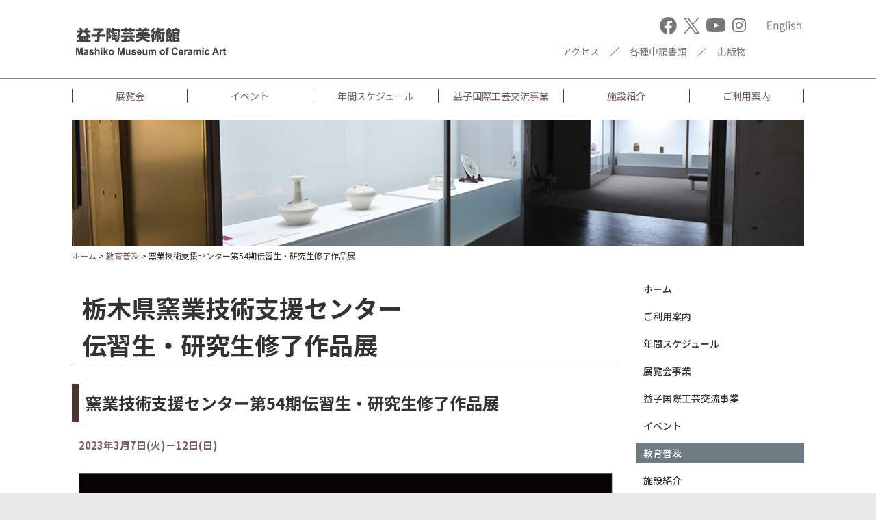

--- FILE ---
content_type: text/html; charset=UTF-8
request_url: http://mashiko-museum.jp/education/ed230307/index.html
body_size: 4253
content:
<!DOCTYPE html>
<html lang="ja"><!-- InstanceBegin template="/Templates/education.dwt" codeOutsideHTMLIsLocked="false" -->
<head>
<meta charset="utf-8">
<meta http-equiv="X-UA-Compatible" content="IE=edge">
<meta name="viewport" content="width=device-width, initial-scale=1">
<meta name="description" content="栃木県益子町にある益子陶芸美術館／陶芸メッセ・益子のサイトです。各企画展のご案内、旧濱田邸のご紹介、益子国際工芸交流事業のお知らせ等を行っております。" />
<meta name="keywords" content="益子陶芸美術館,陶芸メッセ,益子,栃木,陶芸,益子焼,濱田庄司,島岡達三,バーナード・リーチ,加守田章二" />
<meta name="author" content="益子陶芸美術館／陶芸メッセ・益子">
<!-- InstanceBeginEditable name="title" -->
<title>益子陶芸美術館／陶芸メッセ・益子 | 窯業技術支援センター第54期伝習生・研究生修了作品展</title>
<!-- InstanceEndEditable -->
<!-- Favicon -->
<link rel="shortcut icon" href="../../icon_images/favicon.ico" />
<link rel="apple-touch-icon-precomposed" href="../../icon_images/iphoneicon.png" />

<!-- Bootstrap core CSS -->
<link href="../../css/bootstrap.css" rel="stylesheet preload">

<!-- Custom styles for this template -->
<link href="../../css/style.css" rel="stylesheet preload">
<link href="../../css/display.css" rel="stylesheet preload">

<!-- jQuery javascript --> 
<script src="../../js/jquery-3.5.1.min.js"></script> 
<script src="https://ajax.googleapis.com/ajax/libs/jqueryui/1.9.0/jquery-ui.min.js"></script> 
<script type="text/javascript" src="../../js/smartRollover.js"></script> 
<script type="text/javascript" src="../../js/pagetop.js"></script> 
<script src="https://kit.fontawesome.com/5ffdbe98b5.js" crossorigin="anonymous"></script>
<!-- Just for debugging purposes. Don't actually copy these 2 lines! --> 
<!--[if lt IE 9]><script src="../../assets/js/ie8-responsive-file-warning.js"></script><![endif]--> 
<!--<script src="../js/ie-emulation-modes-warning.js"></script>--><!-- IE10 viewport hack for Surface/desktop Windows 8 bug --> 
<!--<script src="../js/ie10-viewport-bug-workaround.js"></script>--> <!-- HTML5 shim and Respond.js IE8 support of HTML5 elements and media queries --> 
<!--[if lt IE 9]>
      <script src="https://oss.maxcdn.com/html5shiv/3.7.2/html5shiv.min.js"></script>
      <script src="https://oss.maxcdn.com/respond/1.4.2/respond.min.js"></script>
    <![endif]-->
	
</head>

<body id="top">

<!-- Static navbar -->
<div class="navbar navbar-default navbar-static-top" role="navigation">
  <div class="container">
    <div class="navbar-header">
      <button type="button" class="navbar-toggle" data-toggle="collapse" data-target=".navbar-collapse"> <span class="sr-only">Toggle navigation</span> <span class="icon-bar"></span> <span class="icon-bar"></span> <span class="icon-bar"></span> </button>
      <a href="/index.html" target="_self" class="navbar-brand visible-lg visible-md">
        <img src="/m_images/header_logo_l.svg" alt="益子陶芸美術館｜Mashiko Museum of Ceramic Art"/>
      </a>
      <a href="/index.html" target="_self" class="navbar-brand hidden-lg hidden-md">
        <img src="/m_images/header_logo_s.svg" alt="益子陶芸美術館｜Mashiko Museum of Ceramic Art"/>
      </a>
    </div>

    <div class="navbar-collapse collapse">
      <div class="en-ja hidden-xs"><a href="/en/index.html"><img src="/m_images/to_en.png" width="75" height="25" alt=""/></a></div>

      <div class="en-ja hidden-xs"><a href="https://www.instagram.com/mashiko.museum/" target="_blank"><img src="/m_images/to_insta.svg" height="25" alt="" style="height: 20px;" /></a></div>
      <div class="en-ja hidden-xs"><a href="https://www.youtube.com/channel/UC2Z9gPDbb6XvnN_bYAl44fA" target="_blank"><img src="/m_images/to_youtube.svg" height="25" alt="" style="height: 20px;" /></a></div>
      <div class="en-ja hidden-xs"><a href="https://twitter.com/mashiko_museum" target="_blank"><img src="/m_images/to_x.svg" height="25" alt=""/></a></div>
      <div class="en-ja hidden-xs"><a href="https://www.facebook.com/mashikomuseum" target="_blank"><img src="/m_images/to_fb.svg" height="25" alt=""/></a></div>

      <ul class="nav navbar-nav navbar-right">
        <li class="visible-xs"><a href="/index.html" target="_self">ホーム</a></li>
        <li class="dropdown visible-xs"> <a href="#" class="dropdown-toggle" data-toggle="dropdown">ご利用案内<span class="caret"></span></a>
          <ul class="dropdown-menu" role="menu">
            <li><a href="/information/index.html" target="_self">ご利用案内 TOP</a></li>
            <li><a href="/information/salon.html" target="_self">サロン・ミニギャラリー</a></li>
          </ul>
        </li>
        <li class="dropdown visible-xs"> <a href="#" class="dropdown-toggle" data-toggle="dropdown">年間スケジュール<span class="caret"></span></a>
          <ul class="dropdown-menu" role="menu">
            <li><a href="/schedule/index.html" target="_self">年間スケジュール TOP</a></li>
            <li><a href="/schedule/archive.html" target="_self">過去の年間スケジュール</a></li>
          </ul>
        </li>
        <li class="dropdown visible-xs"> <a href="#" class="dropdown-toggle" data-toggle="dropdown">展覧会事業<span class="caret"></span></a>
          <ul class="dropdown-menu" role="menu">
            <li><a href="/exhibitions/index.html" target="_self">展覧会事業 TOP</a></li>
            <li><a href="/exhibitions/ex251005/index.html" target="_self">開催中の企画展</a></li>
            <!-- <li><a href="/exhibitions/ex251005/index.html" target="_self">次回企画展</a></li> -->
						<li><a href="/exhibitions/history.html" target="_self">土器・陶器でたどる益子の歴史</a></li>
            <li><a href="/exhibitions/sasajima/index.html" target="_self">笹島喜平館</a></li>
            <li><a href="/exhibitions/minigallery.html" target="_self">その他の展示・イベント</a></li>
            <li><a href="/exhibitions/publications/index.html" target="_self">出版物</a></li>
            <li><a href="/exhibitions/archive.html" target="_self">過去の企画展</a></li>
						<li><a href="/exhibitions/collection/index.html" target="_self">コレクション</a></li>
          </ul>
        </li>
        <li class="dropdown visible-xs"> <a href="#" class="dropdown-toggle" data-toggle="dropdown">益子国際工芸交流事業<span class="caret"></span></a>
          <ul class="dropdown-menu" role="menu">
            <li><a href="/residence/index.html" target="_self">益子国際工芸交流館 TOP</a></li>
            <!--<li><a href="/residence/sample.html" target="_self">交流事業作家滞在（仮称）</a></li>-->
            <li><a href="/residence/leach-program.html" target="_self">リーチ工房交流プログラム</a></li>
            <li><a href="/residence/open-call.html" target="_self">公募プログラム</a></li>
            <li><a href="/residence/related-exhibits/index.html" target="_self">交流事業関連展示</a></li>
            <li><a href="/residence/archive.html" target="_self">過去の交流事業</a></li>
          </ul>
        </li>
        <li class="visible-xs"><a href="/events/index.html" target="_self">イベント</a></li>
        <li class="visible-xs"><a href="/education/index.html" target="_self">教育普及</a></li>
        <li class="dropdown visible-xs"> <a href="#" class="dropdown-toggle" data-toggle="dropdown">施設紹介<span class="caret"></span></a>
          <ul class="dropdown-menu" role="menu">
            <li><a href="/facilities/index.html" target="_self">施設紹介 TOP</a></li>
            <li><a href="/facilities/detail.html" target="_self">施設詳細</a></li>
            <li><a href="/facilities/hamada/index.html" target="_self">旧濱田庄司邸</a></li>
            <li><a href="/facilities/castle-ruins-area.html" target="_self">遺跡広場</a></li>
          </ul>
        </li>
        <li><a href="/access/index.html" target="_self">アクセス</a></li>
        <li class="hidden-xs nav-slit">／</li>
        <li class="visible-xs"><a href="/inquiry/index.html" target="_self">お問い合わせ</a></li>
        <li class="visible-xs"><a href="/sitemap/index.html" target="_self">サイトマップ</a></li>
        <li class="visible-xs"><a href="/terms/index.html" target="_self">このサイトについて</a></li>
        <li class="visible-xs"><a href="/privacy/index.html" target="_self">プライバシー・ポリシー</a></li>
        <li><a href="/document/index.html" target="_self">各種申請書類</a></li>
        <li class="hidden-xs nav-slit">／</li>
        <li class="hidden-xs"><a href="/exhibitions/publications/index.html" target="_self">出版物</a></li>
        <li class="visible-xs"><a href="/en/index.html" target="_self">English</a></li>
        <li class="visible-xs"><a href="http://mashiko-museum.blogspot.jp/" target="_blank">ブログ</a></li>
        <li class="visible-xs"><a href="https://www.facebook.com/mashikomuseum" target="_blank">Facebook</a></li>
        <li class="visible-xs"><a href="https://twitter.com/mashiko_museum" target="_blank">Twitter</a></li>
        <li class="visible-xs"><a href="https://www.instagram.com/mashiko.museum/" target="_blank">Instagram</a></li>
        <li class="visible-xs"><a href="https://www.youtube.com/channel/UC2Z9gPDbb6XvnN_bYAl44fA" target="_blank">YouTube</a></li>
      </ul>
    </div>
    <!--/.nav-collapse --> 
  </div>
</div>
<section id="gnavi" class="hidden-xs">
  <div class="container">
    <div class="row row-eq-height">
      <div class="col-sm-2 l-6column">
        <div class="dropdown dropdown-hover gnavi-border-left text-center"> <a href="#" class="dropdown-toggle" data-toggle="dropdown">展覧会</a>
          <ul class="dropdown-menu dropdown-menu-hover">
            <li><a href="/exhibitions/index.html">展覧会：TOP</a></li>
             <li><a href="/exhibitions/ex251005/index.html">開催中の企画展</a></li>
            <!-- <li><a href="/exhibitions/ex251005/index.html">次回企画展</a></li>  -->
						<li><a href="/exhibitions/history.html">土器・陶器でたどる益子の歴史</a></li>
            <li><a href="/exhibitions/sasajima/index.html">笹島喜平館</a></li>
            <li><a href="/exhibitions/minigallery.html">その他の展示・イベント</a></li>
            <li><a href="/exhibitions/publications/index.html">出版物</a></li>
            <li><a href="/exhibitions/archive.html">過去の企画展</a></li>
						<li><a href="/exhibitions/collection/index.html">コレクション</a></li>
          </ul>
        </div>
      </div>
      <div class="col-sm-2 o-6column">
        <div class="dropdown dropdown-hover gnavi-border-left text-center"> <a href="#" class="dropdown-toggle" data-toggle="dropdown">イベント</a>
          <ul class="dropdown-menu dropdown-menu-hover">
            <li><a href="/events/index.html">イベント：TOP</a></li>
          </ul>
        </div>
      </div>
      <div class="col-sm-2 o-6column">
        <div class="dropdown dropdown-hover gnavi-border-left text-center"> <a href="#" class="dropdown-toggle" data-toggle="dropdown">年間スケジュール</a>
          <ul class="dropdown-menu dropdown-menu-hover">
            <li><a href="/schedule/index.html">年間スケジュール：TOP</a></li>
            <li><a href="/schedule/archive.html">過去のスケジュール</a></li>
          </ul>
        </div>
      </div>
      <div class="col-sm-2 o-6column">
        <div class="dropdown dropdown-hover gnavi-border-left text-center"> <a href="#" class="dropdown-toggle" data-toggle="dropdown">益子国際工芸交流事業</a>
          <ul class="dropdown-menu dropdown-menu-hover">
            <li><a href="/residence/index.html">益子国際工芸交流事業：TOP</a></li>
            <!--<li><a href="/residence/sample.html">交流事業作家滞在（仮称）</a></li>-->
            <li><a href="/residence/leach-program.html">リーチ工房交流プログラム</a></li>
            <li><a href="/residence/open-call.html">公募プログラム</a></li>
            <li><a href="/residence/related-exhibits/index.html">交流事業関連展示</a></li>
            <li><a href="/residence/archive.html">過去の国際工芸交流事業</a></li>
          </ul>
        </div>
      </div>
      <div class="col-sm-2 o-6column">
        <div class="dropdown dropdown-hover gnavi-border-left text-center"> <a href="#" class="dropdown-toggle" data-toggle="dropdown">施設紹介</a>
          <ul class="dropdown-menu dropdown-menu-hover">
            <li><a href="/facilities/index.html">施設紹介：TOP</a></li>
						<li><a href="/facilities/detail.html">施設詳細</a></li>
            <li><a href="/facilities/hamada/index.html">旧濱田庄司邸</a></li>
						<li><a href="/facilities/castle-ruins-area.html">遺跡広場</a></li>
          </ul>
        </div>
      </div>
      <div class="col-sm-2 r-6column">
        <div class="dropdown dropdown-hover gnavi-border-left gnavi-border-right text-center"> <a href="#" class="dropdown-toggle" data-toggle="dropdown">ご利用案内</a>
          <ul class="dropdown-menu dropdown-menu-hover">
            <li><a href="/information/index.html">ご利用案内：TOP</a></li>
						<li><a href="/information/salon.html">サロン・ミニギャラリー</a></li>
          </ul>
        </div>
      </div>
    </div>
  </div>
  <!--/.container --> 
</section>
<!-- Eye Catch -->
<div class="container">
  <div class="eyeCatch"><img src="../../m_images/eye_common.jpg" alt=""/></div>
</div>
<!-- /container --> 

<!-- Site Path -->
<div class="container">
  <div class="sitepath"><a href="../../index.html" target="_self">ホーム</a> &gt; <!-- InstanceBeginEditable name="sitepath" --><a href="../index.html" target="_self">教育普及</a> &gt; 窯業技術支援センター第54期伝習生・研究生修了作品展<!-- InstanceEndEditable --></div>
</div>
<!-- /container --> 

<!-- Content -->
<div class="container mb-cnt">
  <div class="row">
    <div class="col-sm-9"> <!-- InstanceBeginEditable name="content" -->
      <h1>栃木県窯業技術支援センター<br class="sp-h1">伝習生・研究生修了作品展</h1>
      <h2>窯業技術支援センター第54期伝習生・研究生修了作品展</h2>
      <h6>2023年3月7日(火)－12日(日)</h6>
      <p align="center"><img src="images/ed230307.jpg" alt="" width="584" height="827"/></p>
      <table class="table table-bordered">
        <tr>
          <th>開催期間</th>
          <td><strong>2023年3月7日(火)－12日(日)</strong></td>
        </tr>
        <tr>
          <th>休館日</th>
          <td>月曜日</td>
        </tr>
        <tr>
          <th>開館時間</th>
          <td>午前9時30分～午後5時（入館は午後4時30分まで）</td>
        </tr>
        <tr>
          <th>会場</th>
          <td>第3展示室</td>
        </tr>
        <tr>
          <th>入場料</th>
          <td>無料（※企画展入館料は別途）</td>
        </tr>
        <tr>
          <th>お問い合わせ</th>
          <td><strong>窯業技術支援センター 0285-72-5221</strong></td>
        </tr>
      </table>
      <p><a href="../../access/index.html">アクセス</a>｜<a href="../../information/index.html">ご利用案内</a></p>
      <p>&nbsp;</p>      <!-- InstanceEndEditable --> </div>
    <div class="col-sm-3">
      <div class="sideMenu hidden-xs">

<ul class="navSide">
  <li><a href="/index.html" target="_self">ホーム</a></li>
  <li><a href="/information/index.html" target="_self">ご利用案内</a></li>
  <li><a href="/schedule/index.html" target="_self">年間スケジュール</a></li>
  <li><a href="/exhibitions/index.html" target="_self">展覧会事業</a></li>
  <li><a href="/residence/index.html" target="_self">益子国際工芸交流事業</a></li>
  <li><a href="/events/index.html" target="_self">イベント</a></li>
  <li class="active"><a href="/education/index.html" target="_self">教育普及</a></li>
  <li><a href="/facilities/index.html" target="_self">施設紹介</a></li>
  <li><a href="/access/index.html" target="_self">アクセス</a></li>
</ul>
</div>


<div class="sideBanner">
  <div class="row">
    <div class="col-md-12 bn-space"><a href="/exhibitions/ex251005/index.html" target="_self"><img class="img-responsive" style="width:100%;" src="/exhibitions/ex251005/images/banner-ex251005.jpg" alt=""/></a></div> 
    <!--<div class="col-md-12 bn-space"><a href="/residence/index.html" target="_self"><img class="img-responsive" style="width:100%;" src="/m_images/banner05.png" alt=""/></a></div>--> 
    <!--<div class="col-md-12 bn-space"><a href="/residence/artist.html" target="_self"><img class="img-responsive" style="width:100%;" src="/m_images/banner03.png" alt=""/></a></div>-->
    <!--<div class="col-md-12 bn-space"><a href="/exhibitions/minigallery.html" target="_self"><img class="img-responsive" style="width:100%;" src="/m_images/banner06.png" alt=""/></a></div>-->
    <div class="col-md-12 bn-space"><a href="/residence/index.html" target="_self"><img class="img-responsive" style="width:100%;" src="/m_images/banner07.png" alt=""/></a></div>
    <!--<div class="col-md-12 bn-space"><a href="/sasajima/index.html" target="_self"><img class="img-responsive" style="width:100%;" src="/m_images/banner02.png" alt=""/></a></div>--> 
    <!--<div class="col-md-12 bn-space"><a href="http://mashiko-museum.blogspot.jp/" target="_blank"><img class="img-responsive" style="width:100%;" src="/m_images/banner04.png" alt="" /></a></div>-->
    <div class="col-md-12 bn-space">
      <a href="https://www.facebook.com/mashikomuseum" target="_blank">
        <img class="img-responsive" style="width:50%;float:left;" src="/m_images/banner_fb.png" alt="" />
      </a>
      <a href="https://twitter.com/mashiko_museum" target="_blank">
        <img class="img-responsive" style="width:50%;float:left;" src="/m_images/banner_x.png" alt="" />
      </a>
    </div>
  </div>
</div>
</div>
  </div>
</div>
<!-- /container -->

<meta http-equiv="Content-Type" content="text/html; charset=utf-8">  <!-- To Top -->
  <div class="container">
    <div class="totop"><a href="#top" class="scroll"><img src="/m_images/totop_off.png" alt=""/></a></div>
  </div><!-- /container --><!-- Footer -->
<footer class="footer-style">
  <div class="container">
    <div class="row">
      <div class="col-sm-6 ft-logo"><a href="/index.html"><img src="/m_images/footer_logo.svg" alt="益子陶芸美術館" title="益子陶芸美術館"/></a></div>
      <div class="col-sm-6 ft-link hidden-xs">
        <a href="/terms/index.html" target="_self">このサイトについて</a> / 
        <a href="/privacy/index.html" target="_self">プライバシー・ポリシー</a> / 
				<a href="/sitemap/index.html" target="_self">サイトマップ</a> / 
        <a href="/document/index.html" target="_self">各種申請書類</a> / 
        <a href="/inquiry/index.html" target="_self">お問い合わせ</a>
      </div>
    </div>
    <div class="row">
      <div class="col-sm-5 ft-address">〒321-4217 栃木県芳賀郡益子町大字益子3021<br>
        TEL.0285-72-7555 FAX.0285-72-7600</div>
      <div class="col-sm-7 ft-copy">&copy; 2014 - <script type="text/javascript">document.write(new Date().getFullYear());</script> Mashiko Museum of Ceramic Art</div>
    </div>
  </div>
  <!-- /container --> 
</footer>
<!-- Bootstrap core JavaScript
    ================================================== --> 
<!-- Placed at the end of the document so the pages load faster --> 
<script src="../../js/bootstrap.min.js"></script>



--- FILE ---
content_type: text/css
request_url: http://mashiko-museum.jp/css/style.css
body_size: 3780
content:
@charset "UTF-8";
/* CSS Document */
@import url("https://fonts.googleapis.com/css2?family=Noto+Sans+JP:wght@100;300;400;500;700;900&display=swap");

html {
  background-color: #e9e9e9;
}
body {
  font-family: "Noto Sans JP", sans-serif !important;
  /*テキストカラー*/
  color: #333333;
  background-color: #ffffff;
}

a {
  color: #786058;
}
a:link {
  color: #786058;
}
a:hover {
  color: #333333;
}

h1,
.h1 {
  color: #333333;
  font-size: 36px;
  font-weight: 600;
  padding: 0px 0px 0px 15px;
  margin-top: 40px;
  margin-bottom: 10px;
  border-bottom: 1px solid #6f7b83;
  border-left: none;
}

h2,
.h2 {
  color: #333333;
  font-size: 24px;
  font-weight: 700;
  padding: 10px 5px 10px 10px;
  margin-top: 30px;
  margin-bottom: 20px;
  border-left: 10px solid #4a362f;
}

h2 span, .h2 span{
  font-weight: normal;
  font-size: 14px;
  display: block;
}

h3,
.h3 {
  font-size: 20px;
  padding: 10px 5px 10px 10px;
  border-bottom: 1px dotted #786a58;
  font-weight: 700;
}

h4,
.h4 {
  font-size: 16px;
  color: #fff;
  padding: 7px 5px 7px 10px;
  font-weight: 700;
  background: #515f67;
}

h4 small {
	color: #fff;
}

h5,
.h5 {
  color: #333333;
  font-size: 16px;
  background: #e9e9e9;
  padding: 7px 5px 7px 10px;
  font-weight: 700;
}

h6,
.h6 {
  font-size: 15px;
  color: #786058;
  padding: 3px 5px 3px 10px;
  font-weight: 700;
}

img {
  max-width: 100%;
  height: auto;
  width: auto; /*IE8のみ適用*/
}

.row::before{
　display:inline-block;
}

.row::after{
　display:inline-block;
}

.navbar-static-top {
  color: #333333;
  margin-bottom: 0px;
  height: 115px; /*125*/
  background: #fff;
  border-bottom: 1px #888 solid;
}

/*ヘッダーナビ*/
.navbar-default .navbar-nav > li > a {
  color: #777;
}
.navbar-default .navbar-brand {
  padding-right: 251px;
}

/*@media (max-width: 1119px) {
  .navbar-default .navbar-brand {
    padding-right: 52px;
  }
}*/
@media (max-width: 1199px) {
  .navbar-default .navbar-brand {
    padding-right: 111px;
  }
}
@media (max-width: 991px) {
  .navbar-default .navbar-brand {
    padding-right: 110px;
  }
}
@media (max-width: 767px) {
  .navbar-default .navbar-brand {
    padding-right: 0;
  }
  .navbar-en {
    padding-right: 0 !important;
  }
}
.navbar-default .navbar-nav > li > a:hover,
.navbar-default .navbar-nav > li > a:focus {
  color: #98857d; /*リンク*/
  background-color: transparent;
}

@media (max-width: 575.98px) {
  .navbar-en {
    padding-right: 0 !important;
  }
}

@media (min-width: 576px) and (max-width: 767.98px) {
  .navbar-en {
    padding-right: 0 !important;
  }
}

@media (min-width: 768px) and (max-width: 991.98px) {
  .navbar-en {
    padding-right: 165px !important;
  }
}

@media (min-width: 992px) and (max-width: 1199.98px) {
  .navbar-en {
    padding-right: 250px !important;
  }
}

@media (min-width: 1200px) {
  .navbar-en {
    padding-right: 390px !important;
  }
}

.en-ja {
  margin-top: 25px;
  margin-left: 10px;
  text-align: right;
  float: right;
}
.en-ja a:hover {
  position: relative;
  top: 1px;
  left: 1px;
}
.nav-slit {
  position: relative;
  display: block;
  padding: 15px 0px;
  color: #333;
}
/*slide*/
.slideBox {
  height: 460px;
  margin-bottom: 10px;
  text-align: center;
}
@media (max-width: 1199px) {
  .slideBox {
    height: 404px;
  }
}
@media (max-width: 991px) {
  .slideBox {
    height: 310px;
  }
}
@media (max-width: 767px) {
  .slideBox {
    height: 317px;
  }
}
.img-space {
  margin-top: 10px;
  margin-bottom: 10px;
}
/*img hover*/
.img-space a:hover img {
  opacity: 0.7;
  filter: alpha(opacity=70);
  -ms-filter: "alpha( opacity=70 )";
  background: #fff;
}
.pickup {
  margin: 30px 0 0 0;
}
.bn-cpt {
  font-size: 12px;
  line-height: 1.2;
  color: #36635d;
  padding-top: 10px;
  padding-bottom: 10px;
}
.bn-sns {
  clear: both;
}
.bn-snsL {
  float: left;
  width: 50%;
  margin-bottom: 10px;
}
.bn-space {
  margin-bottom: 10px;
}
/*img hover*/
.bn-space a:hover img {
  opacity: 0.7;
  filter: alpha(opacity=70);
  -ms-filter: "alpha( opacity=70 )";
  background: #fff;
}
.mainimage a:hover img {
  opacity: 0.7;
  filter: alpha(opacity=70);
  -ms-filter: "alpha( opacity=70 )";
  background: #fff;
}
.whatsnew {
  border-bottom: 1px solid #000000;
  padding: 10px 0 10px 0;
  margin-bottom: 10px;
}
dl.wn-style {
  margint: 5px;
  background-color: transparent;
  border-bottom: 1px dotted #666666;
}
dl.wn-style a:link {
  color: #333333;
}
dl.wn-style a:hover {
  color: #786058;
}
dl.wn-style a:visited {
  color: #333333;
}
dl.wn-style dt {
  float: left;
  clear: left;
  width: 100px;
  color: #402840;
  font-weight: 700;
  padding: 10px 5px 10px 10px;
}
dl.wn-style dd {
  margin-left: 110px;
  padding: 10px 10px 10px 5px;
}
dl.wn-style_news {
  margint: 5px;
  color: #000000;
  background-color: #ffffff;
  border: solid 1px #a84654;
}
dl.wn-style_news dt {
  float: left;
  clear: left;
  width: 100px;
  font-weight: normal;
  padding: 10px 5px 10px 10px;
}
dl.wn-style_news dd {
  margin-left: 110px;
  padding: 10px 10px 10px 5px;
}
.nolink-green {
  color: #3c8c73 !important;
}
.totop {
  padding: 0 10px 20px 0;
  text-align: right;
}
/*Footer*/
.footer-style {
  padding-top: 30px;
  padding-bottom: 20px;
  background-color: #e9e9e9;
}
.ft-logo {
  padding-bottom: 20px;
}
.ft-link {
  font-size: 12px;
  text-align: right;
}
.ft-link a:hover,
a:focus {
  color: #786058;
}
.ft-address {
  font-size: 11px;
  line-height: 1.2;
}
.ft-copy {
  font-size: 11px;
  text-align: right;
}

/*Pick up*/
.side-border {
  border-right: 1px solid #333;
}
@media (max-width: 767px) {
  .side-border {
    border-right: none;
  }
}

/*Eye Catch*/
.eyeCatch {
  margin-top: 0;
  margin-bottom: 5px;
  text-align: center;
}
@media (max-width: 767px) {
  .eyeCatch {
    margin-top: 15px;
  }
}
/*Site Path*/
.sitepath {
  font-size: 12px;
}
.sitepath a {
  color: #786058;
}
.sitepath a:hover,
a:focus {
  color: #402840;
}
/*Side Menu*/
.sideMenu {
  margin-top: 25px;
  margin-bottom: 30px;
  /*padding-left: 5px;*/
  padding-bottom: 30px;
  /*border-left: 1px solid #555555;*/
  border-bottom: 1px solid #555555;
}
.navSide {
  padding-left: 0;
  margin-bottom: 0;
  list-style: none;
}
.navSide > li {
  position: relative;
  display: block;
}
.navSide > li > a {
  font-weight: 500;
  position: relative;
  display: block;
  padding: 5px 10px 5px 10px;
  margin-bottom: 10px;
  color: #333;
}
.navSide > li > a:hover,
.v > li > a:focus {
  text-decoration: underline;
  color: #333;
  background-color: transparent;
}
.navSide > li.active > a {
  color: #fff;
  background-color: #6f7b83;
}
.navSide > li.active > a:hover,
.navSide > li.active > a:focus {
  color: #fff;
  text-decoration: none;
  background-color: #333333;
}
.navSide-lv01 {
  padding-left: 0;
  margin-bottom: 20px;
  list-style: none;
}
.navSide-lv01 > li {
  position: relative;
  display: block;
}
.navSide-lv01 > li > a {
  position: relative;
  display: block;
  padding: 5px 0 5px 10px;
  margin-left: 10px;
  margin-bottom: 10px;
  color: #000;
  border-bottom: 1px dotted #444444;
}
.navSide-lv01 > li > a:hover,
.navSide-lv01 > li > a:focus {
  text-decoration: none;
  color: #786058;
}
.navSide-lv01 > li.active > a {
  color: #786058;
}
.navSide-lv01 > li.active > a:hover,
.navSide-lv01 > li.active > a:focus {
  color: #786058;
  text-decoration: none;
}
/*pdf_link*/
.pdf_link {
  margin: 10px;
}
.pdf_link a {
  text-decoration: none !important;
}
.pdf_link a:hover,
focus {
  color: #000000 !important;
  text-decoration: none;
}
.pdf_link_line {
  margin: 10px 10px 10px 0px;
  float: left;
}
.btn-pdf {
  color: #333;
  text-decoration: none;
  /*padding-left: 25px;*/
  background-color: #e5e5e5;
  border-color: #000000;
  /*background: #fff url(../icon_images/icon_pdf.png) 5px center no-repeat;*/
}
.btn-pdf:hover,
.btn-pdf:focus,
.btn-pdf:active,
.btn-pdf.active,
.open > .dropdown-toggle.btn-pdf {
  color: #fff;
  background-color: #eee;
  /*border-color: #000000;*/
}
.btn-pdf:active,
.btn-pdf.active,
.open > .dropdown-toggle.btn-pdf {
  /*background: #fff url(../icon_images/icon_pdf.png) 5px center no-repeat;*/
}
.btn_link {
  margin-bottom: 20px;
}
.btn_link a {
  text-decoration: none;
  text-indent: 0;
}
/*page_link*/
.page_link {
  margin: 0;
}
.page_link a {
  text-decoration: none !important;
}
.page_link a:hover,
focus {
  color: #4a362f !important;
  text-decoration: none;
}
.page_link_line {
  margin: 10px;
  float: left;
}
.btn-page {
  color: #4a362f;
  text-decoration: none;
  width: 100%;
  padding: 15px;
  background-color: #fff;
  border-color: #4a362f;
}
.btn-page:hover,
.btn-page:focus,
.btn-page:active,
.btn-page.active,
.open > .dropdown-toggle.btn-page {
  color: #fff;
  background-color: #fbf1ee;
  /*border-color: #000000;*/
}
.btn-page:active,
.btn-page.active,
.open > .dropdown-toggle.btn-page {
  background: #fff center no-repeat;
}
.page_link {
  margin-bottom: 10px;
}
.page_link a {
  text-decoration: none;
  text-indent: 0;
}
/*交流事業アーカイブtag*/
.tag-oc {
  font-size: 12px;
  font-weight: 600;
  border-radius: 5px;
  /*font-weight: bold;*/
  color: #fff;
  width: 115px;
  text-align: center;
  /*height: 30px;*/
  padding: 2px;
  line-height: 1.8;
  background-color: #c8b44d;
  margin-bottom: 10px !important;
}
.tag-guest {
  font-size: 12px;
  font-weight: 600;
  border-radius: 5px;
  /*font-weight: bold;*/
  color: #fff;
  width: 130px;
  text-align: center;
  /*height: 30px;*/
  padding: 2px;
  line-height: 1.8;
  background-color: #35647f;
  margin-bottom: 10px !important;
}
.tag-dispatch {
  font-size: 12px;
  font-weight: 600;
  border-radius: 5px;
  /*font-weight: bold;*/
  color: #fff;
  width: 140px;
  text-align: center;
  /*height: 30px;*/
  padding: 2px;
  line-height: 1.8;
  background-color: #4dc86c;
  margin-bottom: 10px !important;
}
/*年スケ詳細ページボタン*/
.sche_link {
  margin: 0;
}
.sche_link a {
  text-decoration: none !important;
  color: #fff !important;
}
.sche_link a:hover,
focus {
  color: #fff !important;
  text-decoration: none;
}
.sche_link_line {
  margin: 10px;
  float: left;
}
.btn-sche {
  font-size: 12px;
  color: #fff;
  text-decoration: none;
  padding: 3px 8px;
  background-color: #21342b;
  /*border-color: #000;*/
}
.btn-sche:hover,
.btn-sche:focus,
.btn-sche:active,
.btn-sche.active,
.open > .dropdown-toggle.btn-sche {
  color: #fff;
  background-color: #555;
  /*border-color: #000000;*/
}
.btn-sche:active,
.btn-sche.active,
.open > .dropdown-toggle.btn-sche {
  background: #fff center no-repeat;
}
.sche_link {
  margin-bottom: 10px;
  margin-left: 10px;
}
.sche_link a {
  text-decoration: none;
  text-indent: 0;
}
/*Add*/
.mt-1 {
  margin-top: 0.8rem;
}
.mt-2 {
  margin-top: 1.6rem;
}
.mt-3 {
  margin-top: 2.4rem;
}
.mt-4 {
  margin-top: 3.2rem;
}
.mt-5 {
  margin-top: 4rem;
}
.mb-1 {
  margin-bottom: 0.8rem;
}
.mb-2 {
  margin-bottom: 1.6rem;
}
.mb-3 {
  margin-bottom: 2.4rem;
}
.mb-4 {
  margin-bottom: 3.2rem;
}
.mb-5 {
  margin-bottom: 4rem;
}
.mb-cnt {
  padding-bottom: 1.6rem;
  margin-bottom: 1.6rem;
}
.table .caption {
  min-height: 1.5rem;
  text-align: left;
  vertical-align: top;
}
.credit {
  margin: 8px 0 0 0;
  line-height: 1.4;
  font-size: 12px;
}
.table .vert {
  vertical-align: top;
}
.table-noborder > thead > tr > td,
.table-noborder > tbody > tr > td,
.table-noborder > tfoot > tr > td {
  border-top: 0 !important;
  border-bottom: 0 !important;
}
.table-noborder2{
  table-layout: fixed;
}
.table-noborder2 > thead > tr > td,
.table-noborder2 > tbody > tr > td,
.table-noborder2 > tfoot > tr > td {
  border-top: 0 !important;
  border-bottom: 0 !important;
  width: 50%;
}

.val-top {
	vertical-align: top!important;
}

.table-noborder-annotation {
	font-size: 1.2rem;
}

.table-noborder-annotation > thead > tr > td,
.table-noborder-annotation > tbody > tr > td,
.table-noborder-annotation > tfoot > tr > td {
  border-top: 0 !important;
  border-bottom: 0 !important;
	vertical-align: top;
	padding-top: 3px;
	padding-bottom: 3px;
}

.table-supported > thead > tr > td,
.table-supported > tbody > tr > td,
.table-supported > tfoot > tr > td {
  border-top: 0 !important;
  border-bottom: 0 !important;
	vertical-align: top;
	padding-top: 3px;
	padding-bottom: 3px;
}

/*Renew----------------------------*/
.caution {
  color: #ff0000;
}
/*Info-box*/
#todays_info {
  margin-top: 15px;
  margin-bottom: 15px;
}
.infoTitle {
  width: 113px;
  min-height: 30px;
  background-color: #005070;
  float: left;
}
#information {
  margin-top: 10px;
  margin-bottom: 30px;
}
#disp {
  width: 100%;
  border: 1px solid #542e37;
  background-color: #e9e9e9;
  float: left;
}
@media screen and (min-width: 768px) and (max-width: 991px) {
  #disp {
    width: 100%;
    border: 1px solid #542e37;
    background-color: #e9e9e9;
    float: left;
  }
}
@media (min-width: 992px) and (max-width: 1199px) {
  #disp {
    /*width: 88.229167%;*/
    /*width: 87.89%;*/
    border: 1px solid #542e37;
    background-color: #e9e9e9;
    float: left;
  }
}
@media (min-width: 1200px) {
  #disp {
    width: 89.39%;
    border: none;
    background-color: #e9e9e9;
    float: left;
  }
}
#disp dl {
  margin: 0;
  min-height: 30px;
}
#disp dt {
  color: #402840;
  padding-top: 5px;
  padding-bottom: 0px;
  padding-left: 10px;
  width: 90px;
  float: left; /* 左に寄せる */
  clear: both; /* フロートの解除 */
}
#disp dd {
  padding-top: 5px;
  padding-left: 10px;
  padding-right: 10px;
  padding-bottom: 0px;
  margin-left: 80px; /* DTの幅分の設定 */
}
#disp dd a {
  color: #786058;
}
/*schedule*/
.btn-mashiko {
  color: #fff !important;
  background-color: #1f292f;
  border-color: #1f292f;
}
.btn-mashiko:hover {
  color: #fff !important;
  background-color: #a1867d;
  border-color: #a1867d;
}
.btn-sq {
  padding: 22px 18px;
  font-size: 22px;
  line-height: 1.33;
  border-radius: 4px;
}
.ps-title {
  font-size: 1.6rem;
}

/*gnavi*/
#gnavi {
  margin-top: 15px;
  margin-bottom: 25px;
}
.gnavi-border-left {
  border-left: 1px solid #444;
  height: 100%;
}
.gnavi-border-right {
  border-right: 1px solid #444;
  height: 100%;
}

@media (max-width: 991px) {
  .gnavi-border-left {
    border-left: none;
  }
  .gnavi-border-right {
    border-right: none;
  }
}

.row-eq-height {
  /*display: flex;*/
  flex-wrap: wrap;
}
.dropdown-hover:hover > .dropdown-menu-hover {
  display: block;
}

.l-6column {
  padding-left: 15px;
  padding-right: 0;
}
.o-6column {
  padding: 0;
}
.r-6column {
  padding-left: 0;
  padding-right: 15px;
}

/*menu*/
.o-4column {
  padding: 25px 30px 10px;
}
.o-4column-row {
  margin: 0 -30px;
}
@media (max-width: 767px){
	.o-4column-row {
		margin: 0;
	}
}


/*sample*/
table.sample td {
  border-width: 1px 0px !important; /* 上下だけ引く */
}

.alert-common {
    color: #333;
    background-color: #e8edf1;
    border-color: #98a2a9;
}
.alert > p, .alert > ul {
    margin-bottom: 10px;
}

/*sp-display-none*/
@media (max-width: 767px){
	.sp-h1{display: none;}
}



/*出版物画像*/
.publish_img{
	margin: 20px 0;
	text-align: center;
}

.publish_img img{
  width: 250px;
  max-width: 100%;
}

/*EXTRA COLLECTION画像*/
.extra_img{
	margin: 20px 0;
	text-align: center;
}
/*textcolor*/
.text_red{
	color: #a84654;
}
.text_khaki{
	color: #878a60;
	font-weight: bold;
}
.text_green{
	color: #3d5449;
	font-weight: bold;
}
.text_25 {
  font-size: 14px;
  /*background: #e9e9e9;*/
color: #515f67;
  padding: 5px 0;
  font-weight: bold;
margin-bottom: 10px;
}
/*fontsize*/
.text_M{
	font-size: 15px;
	line-height: 2.0;
}
.text_S{
	font-size: 14px;
	line-height: 2.0;
}
.text_ss{
	font-size: 12px;
}
.text_sss{
	font-size: 10px;
}
/*valgin_top*/
.v_top{
	vertical-align: top !important;
}

.text_point {
  font-size: 14px;
  border: #a84654 solid 1px;
  padding: 5px;
}

/*map*/
img[usemap] {
    max-width: 100%;
    height: auto;
}

/*event*/
.event-date {
	width: 170px;
}
.event-date-en {
	width: 230px;
}

.table-bordered {
  border: 0;
}

.ev_table th{
  border-top: 0 !important;
  border-bottom: 0 !important;
  font-weight: normal;
  text-align: left;
}



--- FILE ---
content_type: text/css
request_url: http://mashiko-museum.jp/css/display.css
body_size: 254
content:
@media (max-width: 410px) {
  .navbar-brand {
    width: 80%;
  }
}
@media (max-width: 767px) {
  .navbar-collapse {
    background-color: #efefef;
  }
  .navbar-header {
    height: 115px;
  }
  .ft-copy {
    padding-top: 10px;
    text-align: left;
  }
	.navbar-default .navbar-nav .open .dropdown-menu > li > a:hover, .navbar-default .navbar-nav .open .dropdown-menu > li > a:focus {
			color: #402840;
			background-color: transparent;
	}  
}


--- FILE ---
content_type: image/svg+xml
request_url: http://mashiko-museum.jp/m_images/header_logo_l.svg
body_size: 10089
content:
<svg xmlns="http://www.w3.org/2000/svg" width="445" height="70" viewBox="0 0 445 70">
  <defs>
    <style>
      .cls-1 {
        fill: #444;
      }

      .cls-2 {
        fill: none;
      }
    </style>
  </defs>
  <g id="レイヤー_2" data-name="レイヤー 2">
    <g id="レイヤー_1-2" data-name="レイヤー 1">
      <g>
        <g>
          <path class="cls-1" d="M1.078,55.38V44.643H4.161l1.851,7.324,1.829-7.324h3.09V55.38H9.018V46.928L6.993,55.38H5.01L2.992,46.928V55.38Z"/>
          <path class="cls-1" d="M14.423,49.975l-1.774-.337a2.926,2.926,0,0,1,1.03-1.67,3.618,3.618,0,0,1,2.171-.542,4.459,4.459,0,0,1,1.948.326,1.978,1.978,0,0,1,.9.827,4.447,4.447,0,0,1,.261,1.842l-.021,2.4a8.824,8.824,0,0,0,.094,1.513,4.571,4.571,0,0,0,.352,1.044H17.45q-.076-.206-.188-.607-.048-.185-.069-.243a3.531,3.531,0,0,1-1.072.77,2.949,2.949,0,0,1-1.218.256,2.436,2.436,0,0,1-1.8-.653,2.221,2.221,0,0,1-.658-1.647,2.3,2.3,0,0,1,.3-1.176,2,2,0,0,1,.838-.791,6.283,6.283,0,0,1,1.555-.479,10.194,10.194,0,0,0,1.9-.506V50.1a1.1,1.1,0,0,0-.279-.846A1.6,1.6,0,0,0,15.711,49a1.343,1.343,0,0,0-.815.216A1.508,1.508,0,0,0,14.423,49.975Zm2.617,1.67a11.973,11.973,0,0,1-1.19.315,3.472,3.472,0,0,0-1.065.358.873.873,0,0,0-.383.726,1.064,1.064,0,0,0,1.086,1.062,1.642,1.642,0,0,0,1.009-.367,1.287,1.287,0,0,0,.466-.681,4.263,4.263,0,0,0,.077-1Z"/>
          <path class="cls-1" d="M20.2,53.161l1.962-.315a1.536,1.536,0,0,0,.508.912,1.656,1.656,0,0,0,1.071.311,1.854,1.854,0,0,0,1.141-.293.665.665,0,0,0,.258-.549A.556.556,0,0,0,25,52.839a1.517,1.517,0,0,0-.654-.272,10.178,10.178,0,0,1-3-1,2.032,2.032,0,0,1-.877-1.75,2.2,2.2,0,0,1,.759-1.7,3.415,3.415,0,0,1,2.352-.688,3.939,3.939,0,0,1,2.253.52,2.667,2.667,0,0,1,1.017,1.537l-1.844.36a1.2,1.2,0,0,0-.449-.7,1.567,1.567,0,0,0-.943-.243,2.036,2.036,0,0,0-1.106.227.494.494,0,0,0-.223.418.46.46,0,0,0,.2.373,7.007,7.007,0,0,0,1.827.579,5.312,5.312,0,0,1,2.181.915,1.953,1.953,0,0,1,.612,1.531,2.4,2.4,0,0,1-.849,1.838,3.622,3.622,0,0,1-2.512.77,3.965,3.965,0,0,1-2.39-.645A2.97,2.97,0,0,1,20.2,53.161Z"/>
          <path class="cls-1" d="M30.761,44.643v3.948a2.832,2.832,0,0,1,2.261-1.165,2.749,2.749,0,0,1,1.218.264,2,2,0,0,1,.818.673,2.535,2.535,0,0,1,.376.909,8.672,8.672,0,0,1,.1,1.545V55.38H33.579V51.271a6.425,6.425,0,0,0-.111-1.553,1.016,1.016,0,0,0-.393-.524A1.222,1.222,0,0,0,32.368,49a1.563,1.563,0,0,0-.869.248,1.439,1.439,0,0,0-.561.751,4.717,4.717,0,0,0-.177,1.483v3.9H28.806V44.643Z"/>
          <path class="cls-1" d="M37.518,46.547v-1.9h1.955v1.9Zm0,8.833V47.6h1.955V55.38Z"/>
          <path class="cls-1" d="M41.407,55.38V44.643h1.955v5.7L45.651,47.6h2.408l-2.526,2.841L48.24,55.38H46.131l-1.858-3.494-.911,1v2.49Z"/>
          <path class="cls-1" d="M48.949,51.381A4.374,4.374,0,0,1,49.43,49.4a3.4,3.4,0,0,1,1.36-1.465,3.883,3.883,0,0,1,1.965-.5A3.594,3.594,0,0,1,55.5,48.572a4.077,4.077,0,0,1,1.071,2.9A4.124,4.124,0,0,1,55.494,54.4a3.567,3.567,0,0,1-2.724,1.161,4.106,4.106,0,0,1-1.938-.484,3.227,3.227,0,0,1-1.4-1.417A4.918,4.918,0,0,1,48.949,51.381Zm2,.11a2.665,2.665,0,0,0,.522,1.772,1.651,1.651,0,0,0,2.571,0,2.7,2.7,0,0,0,.518-1.787,2.653,2.653,0,0,0-.518-1.758,1.651,1.651,0,0,0-2.571,0A2.67,2.67,0,0,0,50.953,51.491Z"/>
          <path class="cls-1" d="M62.051,55.38V44.643h3.083l1.851,7.324,1.829-7.324H71.9V55.38H69.991V46.928L67.966,55.38H65.983l-2.018-8.452V55.38Z"/>
          <path class="cls-1" d="M78.8,55.38V54.216a2.888,2.888,0,0,1-1.061.98,2.848,2.848,0,0,1-1.388.36,2.621,2.621,0,0,1-1.336-.344,2,2,0,0,1-.856-.967,4.527,4.527,0,0,1-.264-1.722V47.6h1.955v3.574a10.417,10.417,0,0,0,.108,2.011,1.1,1.1,0,0,0,.393.586,1.17,1.17,0,0,0,.724.215,1.481,1.481,0,0,0,.9-.289,1.462,1.462,0,0,0,.543-.718,8.782,8.782,0,0,0,.146-2.1V47.6h1.955V55.38Z"/>
          <path class="cls-1" d="M81.951,53.161l1.962-.315a1.536,1.536,0,0,0,.508.912,1.659,1.659,0,0,0,1.072.311,1.854,1.854,0,0,0,1.141-.293.665.665,0,0,0,.258-.549.552.552,0,0,0-.14-.388,1.505,1.505,0,0,0-.654-.272,10.178,10.178,0,0,1-3-1,2.033,2.033,0,0,1-.876-1.75,2.2,2.2,0,0,1,.758-1.7,3.417,3.417,0,0,1,2.352-.688,3.943,3.943,0,0,1,2.254.52A2.665,2.665,0,0,1,88.6,49.483l-1.844.36a1.2,1.2,0,0,0-.448-.7,1.567,1.567,0,0,0-.943-.243,2.042,2.042,0,0,0-1.107.227.5.5,0,0,0-.222.418.462.462,0,0,0,.194.373,7.038,7.038,0,0,0,1.827.579,5.312,5.312,0,0,1,2.181.915,1.954,1.954,0,0,1,.613,1.531,2.4,2.4,0,0,1-.849,1.838,3.624,3.624,0,0,1-2.512.77,3.961,3.961,0,0,1-2.39-.645A2.976,2.976,0,0,1,81.951,53.161Z"/>
          <path class="cls-1" d="M94.844,52.9l1.948.345a3.134,3.134,0,0,1-3.214,2.307,3.241,3.241,0,0,1-2.853-1.326A4.62,4.62,0,0,1,90,51.55a4.441,4.441,0,0,1,.96-3.029,3.089,3.089,0,0,1,2.428-1.095,3.206,3.206,0,0,1,2.6,1.146,5.266,5.266,0,0,1,.911,3.512H92a2.15,2.15,0,0,0,.473,1.425,1.446,1.446,0,0,0,1.127.509,1.16,1.16,0,0,0,.773-.264A1.647,1.647,0,0,0,94.844,52.9Zm.112-2.08a2.046,2.046,0,0,0-.438-1.358,1.365,1.365,0,0,0-2.074.025,1.964,1.964,0,0,0-.41,1.333Z"/>
          <path class="cls-1" d="M103.354,55.38V54.216a2.888,2.888,0,0,1-1.061.98,2.848,2.848,0,0,1-1.388.36,2.621,2.621,0,0,1-1.336-.344,2,2,0,0,1-.856-.967,4.527,4.527,0,0,1-.264-1.722V47.6H100.4v3.574a10.417,10.417,0,0,0,.108,2.011,1.1,1.1,0,0,0,.393.586,1.17,1.17,0,0,0,.724.215,1.481,1.481,0,0,0,.9-.289,1.456,1.456,0,0,0,.543-.718,8.726,8.726,0,0,0,.146-2.1V47.6h1.955V55.38Z"/>
          <path class="cls-1" d="M107.049,47.6h1.8v1.061a2.856,2.856,0,0,1,2.3-1.237,2.378,2.378,0,0,1,1.231.307,2.32,2.32,0,0,1,.856.93,3.489,3.489,0,0,1,1.051-.93,2.473,2.473,0,0,1,1.2-.307,2.58,2.58,0,0,1,1.377.347,2.107,2.107,0,0,1,.842,1.023,4.634,4.634,0,0,1,.2,1.611V55.38h-1.955V50.935a3.46,3.46,0,0,0-.2-1.5.914.914,0,0,0-.835-.439,1.285,1.285,0,0,0-.772.264,1.452,1.452,0,0,0-.522.772,5.824,5.824,0,0,0-.16,1.608V55.38h-1.955V51.117a6.181,6.181,0,0,0-.105-1.465.943.943,0,0,0-.323-.491,1,1,0,0,0-.595-.16,1.372,1.372,0,0,0-.814.256,1.41,1.41,0,0,0-.519.74A5.793,5.793,0,0,0,109,51.6V55.38h-1.955Z"/>
          <path class="cls-1" d="M123.372,51.381a4.374,4.374,0,0,1,.481-1.985,3.394,3.394,0,0,1,1.36-1.465,3.883,3.883,0,0,1,1.965-.5,3.6,3.6,0,0,1,2.749,1.146,4.077,4.077,0,0,1,1.071,2.9,4.124,4.124,0,0,1-1.081,2.926,3.568,3.568,0,0,1-2.725,1.161,4.111,4.111,0,0,1-1.938-.484,3.225,3.225,0,0,1-1.4-1.417A4.918,4.918,0,0,1,123.372,51.381Zm2,.11a2.665,2.665,0,0,0,.522,1.772,1.651,1.651,0,0,0,2.571,0,2.707,2.707,0,0,0,.518-1.787,2.658,2.658,0,0,0-.518-1.758,1.651,1.651,0,0,0-2.571,0A2.67,2.67,0,0,0,125.376,51.491Z"/>
          <path class="cls-1" d="M131.673,47.6h1.085v-.586a4.057,4.057,0,0,1,.2-1.465,1.615,1.615,0,0,1,.73-.787,2.685,2.685,0,0,1,1.347-.3,5.191,5.191,0,0,1,1.635.264l-.265,1.435a3.685,3.685,0,0,0-.9-.117.777.777,0,0,0-.609.208,1.259,1.259,0,0,0-.185.8v.55h1.462V49.22h-1.462v6.16h-1.955V49.22h-1.085Z"/>
          <path class="cls-1" d="M147.774,51.433l2,.666a4.758,4.758,0,0,1-1.527,2.611,4.215,4.215,0,0,1-2.711.854,4.285,4.285,0,0,1-3.34-1.462,5.774,5.774,0,0,1-1.308-4,6.068,6.068,0,0,1,1.316-4.164,4.4,4.4,0,0,1,3.458-1.482,4.122,4.122,0,0,1,3.04,1.164,4.3,4.3,0,0,1,1.044,1.978l-2.039.512a2.3,2.3,0,0,0-.755-1.318,2.094,2.094,0,0,0-1.4-.483,2.274,2.274,0,0,0-1.84.856,4.363,4.363,0,0,0-.707,2.776,4.674,4.674,0,0,0,.7,2.9,2.211,2.211,0,0,0,1.808.864,2.009,2.009,0,0,0,1.413-.549A3.253,3.253,0,0,0,147.774,51.433Z"/>
          <path class="cls-1" d="M155.8,52.9l1.948.345a3.134,3.134,0,0,1-3.214,2.307,3.241,3.241,0,0,1-2.853-1.326,4.62,4.62,0,0,1-.73-2.68,4.441,4.441,0,0,1,.96-3.029,3.089,3.089,0,0,1,2.428-1.095,3.206,3.206,0,0,1,2.6,1.146,5.266,5.266,0,0,1,.911,3.512h-4.9a2.15,2.15,0,0,0,.473,1.425,1.446,1.446,0,0,0,1.127.509,1.16,1.16,0,0,0,.773-.264A1.647,1.647,0,0,0,155.8,52.9Zm.112-2.08a2.046,2.046,0,0,0-.438-1.358,1.365,1.365,0,0,0-2.074.025,1.964,1.964,0,0,0-.41,1.333Z"/>
          <path class="cls-1" d="M161.321,55.38h-1.955V47.6h1.816v1.106a3.278,3.278,0,0,1,.839-1.033,1.483,1.483,0,0,1,.845-.249,2.4,2.4,0,0,1,1.287.388l-.6,1.794a1.666,1.666,0,0,0-.919-.336,1.045,1.045,0,0,0-.695.238,1.639,1.639,0,0,0-.449.86,12.845,12.845,0,0,0-.164,2.608Z"/>
          <path class="cls-1" d="M166.456,49.975l-1.774-.337a2.925,2.925,0,0,1,1.029-1.67,3.62,3.62,0,0,1,2.171-.542,4.464,4.464,0,0,1,1.949.326,1.983,1.983,0,0,1,.9.827,4.447,4.447,0,0,1,.261,1.842l-.021,2.4a8.722,8.722,0,0,0,.094,1.513,4.565,4.565,0,0,0,.351,1.044h-1.934q-.077-.206-.188-.607c-.032-.123-.056-.2-.069-.243a3.531,3.531,0,0,1-1.072.77,2.953,2.953,0,0,1-1.218.256,2.435,2.435,0,0,1-1.8-.653,2.217,2.217,0,0,1-.658-1.647,2.308,2.308,0,0,1,.3-1.176,2,2,0,0,1,.839-.791,6.283,6.283,0,0,1,1.555-.479,10.178,10.178,0,0,0,1.9-.506V50.1a1.1,1.1,0,0,0-.278-.846,1.607,1.607,0,0,0-1.05-.252,1.343,1.343,0,0,0-.815.216A1.5,1.5,0,0,0,166.456,49.975Zm2.616,1.67a11.9,11.9,0,0,1-1.19.315,3.474,3.474,0,0,0-1.064.358.873.873,0,0,0-.383.726,1.064,1.064,0,0,0,1.086,1.062,1.645,1.645,0,0,0,1.009-.367,1.292,1.292,0,0,0,.466-.681,4.28,4.28,0,0,0,.076-1Z"/>
          <path class="cls-1" d="M172.774,47.6h1.8v1.061a2.858,2.858,0,0,1,2.3-1.237,2.381,2.381,0,0,1,1.232.307,2.327,2.327,0,0,1,.856.93,3.489,3.489,0,0,1,1.051-.93,2.469,2.469,0,0,1,1.2-.307,2.584,2.584,0,0,1,1.378.347,2.113,2.113,0,0,1,.842,1.023,4.658,4.658,0,0,1,.2,1.611V55.38h-1.955V50.935a3.455,3.455,0,0,0-.2-1.5A.913.913,0,0,0,180.65,49a1.289,1.289,0,0,0-.772.264,1.458,1.458,0,0,0-.522.772,5.864,5.864,0,0,0-.16,1.608V55.38h-1.955V51.117a6.2,6.2,0,0,0-.1-1.465.95.95,0,0,0-.324-.491.993.993,0,0,0-.595-.16,1.376,1.376,0,0,0-.814.256,1.4,1.4,0,0,0-.518.74,5.784,5.784,0,0,0-.157,1.6V55.38h-1.955Z"/>
          <path class="cls-1" d="M185.591,46.547v-1.9h1.955v1.9Zm0,8.833V47.6h1.955V55.38Z"/>
          <path class="cls-1" d="M195.993,49.9l-1.928.367a1.5,1.5,0,0,0-.441-.915,1.3,1.3,0,0,0-.895-.309,1.433,1.433,0,0,0-1.165.531,2.832,2.832,0,0,0-.435,1.777,3.276,3.276,0,0,0,.442,1.956,1.421,1.421,0,0,0,1.186.57,1.276,1.276,0,0,0,.912-.333,2.059,2.059,0,0,0,.5-1.146l1.92.344a3.625,3.625,0,0,1-1.148,2.1,3.429,3.429,0,0,1-2.275.711,3.3,3.3,0,0,1-2.585-1.076,4.313,4.313,0,0,1-.964-2.982,4.319,4.319,0,0,1,.967-3,3.345,3.345,0,0,1,2.617-1.073,3.045,3.045,0,0,1,3.291,2.475Z"/>
          <path class="cls-1" d="M210.118,55.38h-2.241l-.891-2.44h-4.077l-.842,2.44h-2.185l3.973-10.737h2.178Zm-3.792-4.248-1.406-3.984-1.378,3.984Z"/>
          <path class="cls-1" d="M213.068,55.38h-1.955V47.6h1.816v1.106a3.278,3.278,0,0,1,.838-1.033,1.486,1.486,0,0,1,.846-.249,2.4,2.4,0,0,1,1.287.388l-.606,1.794a1.661,1.661,0,0,0-.918-.336,1.048,1.048,0,0,0-.7.238,1.646,1.646,0,0,0-.449.86,12.948,12.948,0,0,0-.163,2.608Z"/>
          <path class="cls-1" d="M220.13,47.6v1.64h-1.336v3.135a8.026,8.026,0,0,0,.039,1.109.449.449,0,0,0,.173.261.537.537,0,0,0,.331.1,2.418,2.418,0,0,0,.786-.2l.167,1.6a3.717,3.717,0,0,1-1.544.308,2.354,2.354,0,0,1-.954-.187,1.413,1.413,0,0,1-.623-.483,1.975,1.975,0,0,1-.274-.8,10.405,10.405,0,0,1-.063-1.449V49.242h-.9V47.6h.9V46.056l1.962-1.2V47.6Z"/>
        </g>
        <g>
          <path class="cls-1" d="M6.66,36.2c-1.173,0-2.346.047-3.541.047-1.012,0-1.15-.161-1.15-.966V34.241c0-.8.161-.942,1.2-.942.414,0,.827.022,1.241.022a.647.647,0,0,0,.644-.713V29.757c0-.207,0-.528-.3-.528a1.154,1.154,0,0,0-.483.3,1.286,1.286,0,0,1-.552.253c-.528,0-2.092-1.816-2.092-2.276,0-.161.23-.3.391-.392A14.642,14.642,0,0,0,6.039,23.6c.138-.161.506-.6.506-.782,0-.23-.253-.253-.391-.253H5.993c-1.012,0-2,.046-3.013.046-.551,0-.6-.253-.6-.943V20.421c0-.667.046-.92.6-.92,1.012,0,2,.046,3.013.046h.552c.253,0,.436-.046.436-.275a12.617,12.617,0,0,0-1.31-1.956.68.68,0,0,1-.184-.413c0-.345.9-.69,1.334-.851a5.363,5.363,0,0,1,1.356-.413c.437,0,.9.666,1.334,1.31a9.582,9.582,0,0,1,1.081,1.839.594.594,0,0,1-.345.46c-.115.069-.138.093-.138.161,0,.115.092.138.253.138h1.724A1.574,1.574,0,0,0,13.4,19a18.711,18.711,0,0,0,2.277-3.081c.046-.092.115-.207.23-.207a11.846,11.846,0,0,1,1.793.644c.989.391,1.679.644,1.679.9,0,.161-.184.3-.437.3h-.115c-.138,0-.161,0-.253.161a11.7,11.7,0,0,1-.874,1.219.678.678,0,0,0-.161.345c0,.229.253.275.483.275h.552c1.012,0,2-.046,3.012-.046.552,0,.6.253.6.92v1.242c0,.69-.046.943-.6.943-.988,0-2-.046-3.012-.046h-.414c-.184,0-.437.023-.437.276,0,.184.23.437.368.6a21.029,21.029,0,0,0,4.14,3.839c.137.092.344.253.344.415a4.977,4.977,0,0,1-2.23,2.276,1.259,1.259,0,0,1-.644-.391.438.438,0,0,0-.276-.161c-.184,0-.184.253-.184.345v2.875a.645.645,0,0,0,.667.689c.46,0,.92-.022,1.38-.022,1.034,0,1.149.183,1.149,1.012v.85c0,.874-.092,1.081-1.126,1.081-1.2,0-2.392-.047-3.588-.047ZM10.155,22.56c-.184,0-.322,0-.322.137,0,.116.207.207.345.253.184.07.437.231.437.438,0,.183-.207.253-.414.275-.23.024-.322.161-.529.438A26.6,26.6,0,0,1,7.9,26.262a.519.519,0,0,0-.184.344c0,.277.3.3.9.3h7.359c.184,0,.483-.023.483-.3a.512.512,0,0,0-.185-.344,21.006,21.006,0,0,1-2.184-3.081,1.044,1.044,0,0,0-1.1-.621ZM8.43,29.711a.378.378,0,0,0-.367.368v2.9a.378.378,0,0,0,.367.368h.207a.378.378,0,0,0,.368-.368v-2.9a.363.363,0,0,0-.368-.368Zm3.679,0a.41.41,0,0,0-.436.437v2.759a.436.436,0,0,0,.436.438h.07a.423.423,0,0,0,.436-.438V30.148a.423.423,0,0,0-.436-.437Zm3.542,0a.363.363,0,0,0-.368.368v2.9a.378.378,0,0,0,.368.368h.207a.378.378,0,0,0,.368-.368v-2.9a.378.378,0,0,0-.368-.368Z"/>
          <path class="cls-1" d="M35.408,24.537a.658.658,0,0,0,.644.644H40.1c1.035,0,2.07-.069,3.105-.069.6,0,.644.253.644,1.012V27.5c0,.759-.047,1.034-.644,1.034-1.035,0-2.07-.068-3.105-.068H36.052a.658.658,0,0,0-.644.643v2.828c0,.53.069,1.082.069,1.611,0,2.8-2.9,3.035-5.036,3.035-.667,0-1.31-.023-1.54-.575a9.167,9.167,0,0,1-.276-2.254c0-.391.046-.712.506-.712.161,0,.413.046.552.046.3.022.666.068.965.068,1.311,0,1.311-.161,1.311-1.241V29.113a.643.643,0,0,0-.644-.643H27.2c-1.035,0-2.07.068-3.1.068-.621,0-.667-.275-.667-1.057V26.147c0-.759.046-1.035.644-1.035,1.034,0,2.092.069,3.127.069h4.024a.654.654,0,0,0,.736-.69V24.1c0-.484-.023-1.081-.069-1.564,0-.069-.023-.161-.023-.23,0-.323.23-.368.483-.368h.23a1.5,1.5,0,0,0,1.127-.46c.045-.046.138-.115.252-.206.437-.392,1.288-1.105,1.288-1.266s-.3-.16-.666-.16H29.866c-.942,0-1.885.068-2.828.068-.6,0-.644-.275-.644-1.034V17.5c0-.759.046-1.035.644-1.035.9,0,1.863.069,2.828.069H36.4c1.035,0,2.046-.023,3.082-.023a1.494,1.494,0,0,1,1.379.644c.276.276.828.782.828,1.2,0,1.035-4.783,4.323-5.772,4.944a1.082,1.082,0,0,0-.506,1.034Z"/>
          <path class="cls-1" d="M48.175,32.425c0,1.173.046,2.346.046,3.517,0,.622-.184.667-.943.667h-.966c-.736,0-.943-.045-.943-.667,0-1.171.069-2.344.069-3.517V19.939c0-.8-.045-1.61-.045-2.438,0-.989.505-1.265,1.425-1.265.575,0,1.15.046,1.724.046h.53c.6,0,1.08-.046,1.609-.046a1.755,1.755,0,0,1,1.564,1.4,5.528,5.528,0,0,1-.161.85,35.163,35.163,0,0,1-1.357,4.255,1.043,1.043,0,0,0-.115.459.975.975,0,0,0,.184.529,8.173,8.173,0,0,1,1.38,4.668c0,2.415-.69,3.289-3.174,3.289-.23,0-.367-.023-.528-.023-.253,0-.3.184-.3.391Zm0-10.394c0,.046,0,.23.092.23a5.053,5.053,0,0,0,.414-1.334,1.449,1.449,0,0,1,.069-.3,5.89,5.89,0,0,0,.184-1.081c0-.23-.23-.253-.392-.253a.345.345,0,0,0-.367.346Zm0,6.208c0,.277.207.368.46.368.39,0,.39-.551.39-.828,0-1.678-.5-3.011-.735-3.011-.092,0-.115.114-.115.183Zm14.51-10.3c.482,0,.942-.023,1.425-.023.736,0,.828.345.828,1.333,0,1.358-.138,5.657-.207,7.175a60,60,0,0,1-.552,6.737c-.207,1.334-.667,2.782-2.138,3.151a11.7,11.7,0,0,1-2.53.3c-.9,0-1.034-.091-1.219-.8a6.331,6.331,0,0,1-.16-1.472c0-.482.046-.735.552-.735.413,0,.92.068,1.333.068,1.242,0,1.288-.827,1.495-2.575a78.974,78.974,0,0,0,.46-9.313c0-1.058-.046-1.15-.483-1.15H55.4c-.666,0-.851.185-1.126.736-.185.345-.782,1.61-1.15,1.61-.483,0-1.932-.6-1.932-1.081a.682.682,0,0,1,.161-.345,15.793,15.793,0,0,0,1.219-2.507c.23-.6.85-2.391.966-2.966.046-.207.046-.368.276-.368a16.38,16.38,0,0,1,1.655.345c.575.138,1.058.23,1.058.483,0,.207-.184.3-.322.368-.345.161-.322.3-.437.644v.115c0,.114.092.253.345.276Zm-4.163,6.9a.378.378,0,0,0-.367.368v.644a.276.276,0,0,0,.253.276h.321c.92,0,1.495-.046,1.886-.046.621,0,.69.092.69.92v.735c0,.576-.046.851-.552.851-.644,0-1.265-.046-1.909-.046a.654.654,0,0,0-.689.645v1.126a.285.285,0,0,0,.3.276h.068c.185,0,.3-.138.3-.391,0-.184-.023-.575-.046-.782V29.3c0-.184.139-.184.253-.184.414,0,1.1.046,1.518.07.184.022.506.022.506.275,0,.138-.069.185-.161.276-.23.23-.23.437-.23,1.081v.252c0,.392.023.76.023,1.1,0,.689-.391.8-.989.8-.69,0-1.38-.046-2.046-.046H55.234c-.3,0-.368.253-.368.528,0,.346-.115.368-.643.368H53.51c-.414,0-.575-.022-.575-.345,0-.736.046-1.5.046-2.23v-.069c0-.552-.046-1.287-.046-1.817v-.137c0-.185.115-.185.253-.185.252,0,1.448.046,1.678.069.161.024.368.07.368.277,0,.114-.069.16-.161.229a.662.662,0,0,0-.23.575.345.345,0,0,0,.368.391h.138a.363.363,0,0,0,.368-.368V29.205A.653.653,0,0,0,55,28.538c-.644,0-1.287.046-1.931.046-.46,0-.506-.3-.506-.827v-.713c0-.874.046-.966.713-.966.367,0,.966.046,1.885.046h.3a.276.276,0,0,0,.253-.276V25.2a.325.325,0,0,0-.3-.322c-.207,0-.345.207-.437.368-.345.69-.437.736-.6.736-.367,0-1.586-.552-1.586-.965a4.1,4.1,0,0,1,.437-.737,15.074,15.074,0,0,0,1.425-3.242c.047-.092.07-.253.207-.253a14.465,14.465,0,0,1,1.564.484c.184.045.621.16.621.413,0,.184-.207.276-.345.322-.115.023-.276.092-.276.229a.209.209,0,0,0,.23.185h2.391c.69,0,1.288-.069,1.61-.069.345,0,.391.207.391.874v1.035c0,.436-.023.643-.391.643-.506,0-1.035-.069-1.61-.069Z"/>
          <path class="cls-1" d="M75.8,20.513c-.483,0-.643.276-.643.529,0,.069.023.161.023.276,0,.483-.23.529-1.081.529h-1.4c-.828,0-1.057-.046-1.057-.529,0-.115.023-.184.023-.276,0-.229-.161-.529-.667-.529h-2c-.713,0-1.38.069-1.863.069-.39,0-.437-.229-.437-.713V18.443c0-.758.047-.965.437-.965.46,0,1.127.045,1.863.045H70.9c.6,0,.806-.344.806-.643,0-.138-.046-.575-.069-.713,0-.046-.024-.115-.024-.161,0-.253.3-.275.483-.275.506,0,2.093.114,2.668.161.391.022.874.022.874.275,0,.092-.046.138-.23.253a.584.584,0,0,0-.3.575c0,.414.345.528.689.528h2.162a.646.646,0,0,0,.713-.689c0-.115-.046-.483-.046-.6a.448.448,0,0,1-.023-.184c0-.253.276-.253.46-.253.506,0,2.115.115,2.667.161.414.023.9.023.9.276,0,.092-.069.138-.23.253a.49.49,0,0,0-.3.483c0,.46.345.551.713.551h2.023c.736,0,1.4-.045,1.886-.045.391,0,.437.207.437.965v1.4c0,.482-.046.735-.437.735-.483,0-1.173-.069-1.886-.069H82.764c-.345,0-.621.161-.621.552v.253c0,.483-.206.529-.966.529H79.683c-.805,0-1.058-.046-1.058-.529v-.253c0-.252-.161-.552-.644-.552ZM68.53,36.495a.384.384,0,0,1-.322.23c-.368,0-.482-.6-.735-1.4a14.072,14.072,0,0,1-.483-1.955c0-.321.183-.344.506-.344h.137c.3,0,.621.023.943.023.46,0,.92.022,1.4.022a.786.786,0,0,0,.828-.46c.046-.069.091-.183.184-.322A12.526,12.526,0,0,0,72.209,29.8c0-.322-.345-.345-.482-.345H70.3c-1.012,0-2.024.046-3.035.046-.529,0-.576-.23-.576-.873V27.389c0-.644.047-.9.6-.9.988,0,2,.069,3.012.069H83.454c1.012,0,2.024-.069,3.035-.069.552,0,.6.276.6,1.012v1.012c0,.735-.046.988-.6.988-1.011,0-2.023-.046-3.035-.046H82.442c-.184,0-.391.023-.391.207,0,.115.138.207.207.276,1.518,1.449,2.875,3.058,4.254,4.623a.435.435,0,0,1,.161.321c0,.552-1.84,1.794-2.368,1.794-.253,0-.345-.138-.483-.3-.552-.759-.736-1.058-1.1-1.058-.161,0-2.644.207-3.035.253-3.587.253-7.175.437-10.762.529C68.714,36.127,68.645,36.265,68.53,36.495ZM81.04,22.4c.85,0,1.724-.045,2.575-.045.621,0,.667.253.667.943v1.1c0,.759-.046,1.012-.69,1.012-.851,0-1.7-.046-2.552-.046H72.669c-.874,0-1.724.046-2.575.046-.621,0-.667-.253-.667-.942v-1.2c0-.69.046-.92.667-.92.874,0,1.724.045,2.575.045ZM74.716,32.539c0,.346.322.392.6.392.92,0,2.576-.092,3.588-.138.253-.023.46-.023.644-.023.575-.024.759-.046.759-.253a5.07,5.07,0,0,0-.9-.943,2.732,2.732,0,0,1-.23-.207c-.184-.161-.414-.322-.414-.529,0-.276.414-.575.69-.8a.974.974,0,0,0,.161-.115c.069-.046.184-.161.184-.253,0-.184-.207-.207-.3-.207h-2.99c-.114,0-.137.023-.137.069,0,.069.068.092.114.138a.24.24,0,0,1,.116.207c0,.184-.23.231-.369.276-.505.161-.528.322-.758.8A7.061,7.061,0,0,0,74.716,32.539Z"/>
          <path class="cls-1" d="M100.889,20.835a.384.384,0,0,0-.391.368v.138a.363.363,0,0,0,.368.368h2.507c.85,0,1.724-.046,2.6-.046.437,0,.529.184.529.621V23.3c0,.574-.046.781-.552.781-.874,0-1.725-.046-2.575-.046h-2.507a.379.379,0,0,0-.368.368v.162a.362.362,0,0,0,.368.367H105.6c.92,0,1.863-.046,2.805-.046.483,0,.53.207.53.806v.918c0,.576-.047.806-.53.806-.942,0-1.862-.047-2.805-.047H101.1c-.115,0-.207,0-.207.161,0,.024.023.07.023.092,0,.185-.207.253-.368.322-.069.046-.184.092-.184.231,0,.184.161.206.276.206h4.53c.943,0,1.886-.046,2.829-.046.46,0,.5.231.5.828v.989c0,.621-.045.851-.5.851-.943,0-1.886-.046-2.829-.046H102.8c-.276,0-.528,0-.528.207,0,.3,1.035.8,1.311.943a21.443,21.443,0,0,0,4.851,1.425c.322.046.507.092.507.576,0,.942-.829,2.621-1.749,2.621a17.948,17.948,0,0,1-5.61-2.093,9.528,9.528,0,0,1-2.3-1.862.983.983,0,0,0-.69-.437c-.23,0-.436.206-.6.345a13.208,13.208,0,0,1-4.231,2.713,16.449,16.449,0,0,1-4.048,1.15c-.528,0-.758-.529-.92-.943a5.807,5.807,0,0,1-.459-1.747c0-.346.161-.392.644-.438,2.46-.3,5.7-1.747,5.7-2.253,0-.207-.276-.207-.529-.207H92.128c-.943,0-1.886.046-2.805.046-.483,0-.53-.23-.53-.851v-.989c0-.6.047-.828.53-.828.919,0,1.862.046,2.805.046H96.29c.414,0,.391-.3.437-.552v-.092c0-.207-.138-.368-.437-.368H91.76c-.943,0-1.885.047-2.805.047-.483,0-.529-.23-.529-.806v-.918c0-.6.046-.806.529-.806.92,0,1.862.046,2.805.046h4.783a.377.377,0,0,0,.368-.367V24.4a.4.4,0,0,0-.368-.368H94.037c-.851,0-1.7.046-2.576.046-.437,0-.552-.183-.552-.621V22.33c0-.483.092-.667.529-.667.874,0,1.748.046,2.6.046h2.506a.378.378,0,0,0,.368-.368V21.2a.4.4,0,0,0-.368-.368H92.381c-.943,0-1.886.069-2.805.069-.483,0-.53-.253-.53-.85v-.92c0-.6.047-.828.53-.828.919,0,1.862.046,2.805.046H92.8c.276,0,.506-.023.506-.276,0-.161-.276-.507-.368-.644a3.229,3.229,0,0,1-.529-.8c0-.345.529-.482,1.173-.713a5.748,5.748,0,0,1,1.471-.368c.46,0,.736.506,1.058,1.012a5.349,5.349,0,0,1,.575,1.15c0,.161-.161.3-.3.391-.046.023-.115.091-.115.137,0,.093.069.116.276.116H99.6a1.192,1.192,0,0,0,1.219-.621,16.1,16.1,0,0,0,.851-1.793c.092-.253.138-.346.391-.346a24.931,24.931,0,0,1,2.874.874c.575.207.782.253.782.506s-.322.3-.506.322a.489.489,0,0,0-.414.207c-.253.321-.46.528-.46.644,0,.184.138.207.368.207h.345c.943,0,1.863-.046,2.8-.046.483,0,.529.229.529.828v.92c0,.6-.046.85-.529.85-.942,0-1.862-.069-2.8-.069Z"/>
          <path class="cls-1" d="M121.75,32.172c0,1.265.046,2.529.046,3.817,0,.552-.207.6-.92.6h-1.241c-.759,0-.989-.046-.989-.6,0-1.288.046-2.552.046-3.817V25.917c0-.046,0-.138-.046-.138-.115,0-.138.506-.138.62a44.145,44.145,0,0,1-1.012,6.532c-.183.621-.253.713-.506.713-.16,0-1.977-.277-1.977-1.081a3.885,3.885,0,0,1,.138-.713,39.011,39.011,0,0,0,.989-6.922c.023-.206,0-.529.23-.529.183,0,1.425.276,1.678.345a1.489,1.489,0,0,0,.322.046c.207,0,.322-.092.322-.3v-.229a.667.667,0,0,0-.667-.667c-.368,0-.712.046-1.081.046-.091,0-.207-.046-.414-.046-.276,0-.39.207-.689.735-.161.3-.368.667-.69,1.173a.409.409,0,0,0-.092.23c0,.115.115.184.23.23.092.046.184.092.184.23a.379.379,0,0,1-.207.345c-.3.207-.345.23-.345,1.219v.207c0,.253-.023.528-.023.8v4.162c0,.966.046,1.954.046,2.943,0,.528-.115.713-1.311.713h-.552c-1.126,0-1.265-.185-1.265-.713,0-.989.046-1.977.046-2.943V30.4c0-.345,0-.575-.367-.644-.276-.046-.322-.092-.644-.46a4.594,4.594,0,0,1-1.058-1.816.721.721,0,0,1,.322-.506,22.452,22.452,0,0,0,3.955-5.634c.207-.437.23-.575.437-.575a2,2,0,0,1,.851.368,1.511,1.511,0,0,0,.6.253c.207,0,.252-.184.275-.345.046-.322.139-.506.713-.506.345,0,.667.024,1.012.024.414,0,.736-.207.736-.645v-.46c0-.436.023-1.034.023-1.609a14.7,14.7,0,0,0-.069-1.564.706.706,0,0,1-.023-.23c0-.276.207-.3.414-.3.713,0,1.7.046,2.438.092.344.023.712.023.712.322,0,.115-.092.207-.207.322a.977.977,0,0,0-.23.736v2.69c0,.414.322.645.782.645.322,0,.667-.024,1.012-.024.736,0,.736.368.736,1.012,0,.345,0,.529.207.529a.647.647,0,0,0,.184-.023,1.35,1.35,0,0,1,.322-.046c.69,0,1.379.069,2.069.069h.805c.69,0,1.38-.069,2.092-.069.667,0,.782.229.782.942v1.242c0,.644-.115.851-.689.874-.414.023-.69.184-.69.644v6.484c0,.552.046,1.081.046,1.633,0,2.461-1.84,2.782-3.864,2.782-.437,0-.965,0-1.195-.46a7.366,7.366,0,0,1-.414-2.252c0-.323.115-.6.506-.6.138,0,.436.022.689.022h.253c.966,0,.989,0,.989-1.149V25.71a.609.609,0,0,0-.666-.644c-.852,0-1.012,0-1.012.322a2.713,2.713,0,0,0,.092.46c.207.92.9,4.944.9,5.749,0,.9-1.771,1.149-2.254,1.149-.529,0-.506-.345-.529-.759a53.407,53.407,0,0,0-.943-6.461,3.1,3.1,0,0,1-.069-.414c0-.322.345-.437,2.024-.828.253-.068.276-.183.276-.414,0-.138,0-.3-.161-.3a.854.854,0,0,0-.207.024,1.9,1.9,0,0,1-.322.046c-.368,0-.736-.046-1.1-.046a.572.572,0,0,0-.644.643Zm-6.484-15.867c.644.3,1.425.6,1.425.943,0,.207-.253.275-.437.3-.253.022-.275.046-.758.828-.092.16-.253.391-.414.666-.391.645-2.553,3.772-3.2,3.772a3.409,3.409,0,0,1-1.977-1.932c0-.161.115-.253.23-.345a17.517,17.517,0,0,0,3.219-4.438c.138-.322.184-.437.368-.437a3.815,3.815,0,0,1,1.15.46C115.036,16.19,115.174,16.259,115.266,16.305Zm12.348.322c.644,0,1.288-.069,1.908-.069.667,0,.783.253.783.943v1.241c0,.713-.093.966-.783.966-.643,0-1.264-.046-1.908-.046h-.092c-.736,0-1.311.024-2.23.024a.582.582,0,0,0-.392.137,5.375,5.375,0,0,1-1.747.575c-.23,0-.253-.091-.368-.459a18.454,18.454,0,0,0-.874-2.346.853.853,0,0,1-.092-.322c0-.368,1.564-.8,1.794-.8.322,0,.529.391.92,1.4a.2.2,0,0,0,.184.16c.092,0,.115-.16.115-.482,0-.667.022-.989.781-.989.644,0,1.265.069,1.909.069Z"/>
          <path class="cls-1" d="M133.459,36.38a.356.356,0,0,1-.3.184c-.207,0-.276-.184-.6-1.15a17.57,17.57,0,0,1-.575-2c0-.183.322-.207.483-.229.46-.046.667-.138.667-.759V25.6c0-.62-.046-1.265-.046-1.886,0-.184.023-.391.023-.574,0-.345-.115-.46-.506-.851-.253-.23-.805-.782-.805-1.127,0-.276.322-.575.506-.759a20.733,20.733,0,0,0,3.242-4.438.362.362,0,0,1,.345-.229c.345,0,2.415.758,2.943.9.139.046.346.092.346.276a.265.265,0,0,1-.139.207.225.225,0,0,0-.091.206,13.173,13.173,0,0,0,1.632,1.91.314.314,0,0,0,.23.115c.161,0,.161-.185.161-.3v-.3c0-.8.759-.873,1.38-.873s1.609.069,2.069.069a.6.6,0,0,0,.667-.644c0-.46-.092-.989-.092-1.173,0-.276.23-.3.437-.3.322,0,2.116.092,2.529.116.277.022.805.045.805.436,0,.138-.092.207-.253.322-.3.207-.3.276-.3.62a.551.551,0,0,0,.6.622c.184,0,1.357-.046,2.3-.046.621,0,1.448.023,1.448.85,0,.3-.046.944-.046,1.633v.6c0,.529.069,1.035.069,1.357,0,.528-.367.552-.69.574-.528.046-.528.46-.528,1.725v1.633c0,.85.092,1.471.092,1.862,0,.621-.437.691-1.012.691H149.3c-.644,0-.874-.024-.989-.277-.091-.183-.091-.183-.621-.183h-1.954a.363.363,0,0,0-.368.368v.137a.364.364,0,0,0,.368.369h3.127c.736,0,1.472-.046,2.208-.046.781,0,1.2.253,1.2,1.1,0,.713-.046,1.426-.046,2.115v.737c0,.988.046,2,.046,3.011,0,.506-.23.552-.989.552h-1.4c-.575,0-.759-.068-.782-.62a.452.452,0,0,0-.437-.437h-2.8c-.345,0-.414.3-.414.551,0,.438-.322.506-.828.506h-1.747c-.437,0-.644-.114-.644-.6,0-.851.069-1.7.069-2.552V24.629c0-1.564-.023-1.747-.644-1.793-.437-.023-.69-.092-.69-.6,0-.137.023-.3.023-.436,0-.092.023-.437.023-.506s-.023-.161-.115-.161-.23.139-.3.207c-.207.207-.782.713-1.081.713-.184,0-.321-.184-.437-.3-.046-.046-.114-.115-.16-.115-.139,0-.161.23-.161.437v.138c0,.183.137.253.3.253s.6-.046.851-.046c.46,0,1.081.022,1.081,1.012,0,.689-.046,1.4-.046,2.161v1.748c0,.759.046,1.494.046,2.161,0,.437-.115.828-.575.966-.161.046-.345.092-.345.276a1.3,1.3,0,0,0,.138.46,38.686,38.686,0,0,1,1.426,4.139c0,.322-1.035.713-1.334.828a3.412,3.412,0,0,1-.943.275c-.3,0-.436-.253-.529-.643-.091-.414-.23-.782-.667-.782-.253,0-3.655.851-4.276.989A.662.662,0,0,0,133.459,36.38Zm2.369-14.418c0-.231,0-.552-.161-.552-.046,0-.092.023-.161.092-.161.161-.368.414-.483.552-.092.115-.115.161-.115.23,0,.184.3.206.414.206C135.805,22.49,135.828,22.33,135.828,21.962Zm2.024,3.472a.265.265,0,0,0,.275-.276v-.183a.285.285,0,0,0-.275-.3h-1.61a.305.305,0,0,0-.3.3v.183a.285.285,0,0,0,.3.276Zm-1.541,2a.378.378,0,0,0-.368.368v.046a.4.4,0,0,0,.368.368h1.449a.378.378,0,0,0,.367-.368V27.8a.362.362,0,0,0-.367-.368Zm.276,3.012a.658.658,0,0,0-.644.644v.85c0,.207.069.438.345.438.069,0,1.15-.115,1.15-.438a.759.759,0,0,0-.115-.344.834.834,0,0,1-.115-.3c0-.253.782-.506.989-.575.069-.023.183-.092.183-.161,0-.115-.276-.115-.344-.115Zm-.184-10.14a.5.5,0,0,0-.115.253c0,.16.092.183.368.206s.805.047,1.2.047c.115,0,.23,0,.23-.116,0-.046-.023-.115-.185-.322-.137-.184-.62-.828-.8-.828-.161,0-.345.254-.552.553Zm12.187,1.747c.736,0,.9-.046.9-.874,0-.391-.253-.437-.6-.437h-4.277c-.391,0-.621.092-.621.53,0,.643.046.781.828.781Zm-.23,3.081a.429.429,0,0,0-.437-.46h-2.115a.457.457,0,0,0-.437.46V25.3a.452.452,0,0,0,.437.437h2.115a.437.437,0,0,0,.437-.437Zm.8,7.244a.56.56,0,0,0-.552-.552h-2.69a.56.56,0,0,0-.552.552v.092a.545.545,0,0,0,.552.552h2.69a.545.545,0,0,0,.552-.552Z"/>
        </g>
        <rect class="cls-2" width="445" height="70"/>
      </g>
    </g>
  </g>
</svg>


--- FILE ---
content_type: image/svg+xml
request_url: http://mashiko-museum.jp/m_images/to_youtube.svg
body_size: 432
content:
<svg xmlns="http://www.w3.org/2000/svg" width="35.484" height="25" viewBox="0 0 35.484 25">
  <defs>
    <style>
      .cls-1 {
        fill: #767777;
      }

      .cls-2 {
        fill: #fefefe;
      }
    </style>
  </defs>
  <g id="レイヤー_2" data-name="レイヤー 2">
    <g id="レイヤー_1-2" data-name="レイヤー 1">
      <g>
        <path class="cls-1" d="M34.742,3.9A4.458,4.458,0,0,0,31.605.746C28.838,0,17.742,0,17.742,0S6.646,0,3.879.746A4.461,4.461,0,0,0,.741,3.9C0,6.689,0,12.5,0,12.5s0,5.811.741,8.6a4.461,4.461,0,0,0,3.138,3.158C6.646,25,17.742,25,17.742,25s11.1,0,13.863-.746A4.458,4.458,0,0,0,34.742,21.1c.742-2.785.742-8.6.742-8.6S35.484,6.689,34.742,3.9Z"/>
        <polygon class="cls-2" points="14.25 17.934 14.25 7.382 23.524 12.658 14.25 17.934"/>
      </g>
    </g>
  </g>
</svg>


--- FILE ---
content_type: image/svg+xml
request_url: http://mashiko-museum.jp/m_images/header_logo_s.svg
body_size: 9320
content:
<svg xmlns="http://www.w3.org/2000/svg" width="320" height="70" viewBox="0 0 320 70">
  <defs>
    <style>
      .cls-1 {
        fill: #444;
      }

      .cls-2 {
        fill: none;
      }
    </style>
  </defs>
  <g id="レイヤー_2" data-name="レイヤー 2">
    <g id="レイヤー_1-2" data-name="レイヤー 1">
      <g>
        <g>
          <g>
            <path class="cls-1" d="M6.141,31.222c-1.02,0-2.04.04-3.08.04-.881,0-1-.14-1-.84v-.9c0-.7.14-.821,1.041-.821.359,0,.72.021,1.08.021a.563.563,0,0,0,.56-.62V25.621c0-.181,0-.461-.26-.461a1,1,0,0,0-.42.261,1.138,1.138,0,0,1-.48.22c-.46,0-1.821-1.58-1.821-1.981,0-.139.2-.26.34-.34a12.748,12.748,0,0,0,3.5-3.06c.12-.141.44-.521.44-.681,0-.2-.22-.22-.34-.22h-.14c-.88,0-1.74.04-2.621.04-.48,0-.52-.219-.52-.82V17.5c0-.58.04-.8.52-.8.881,0,1.741.039,2.621.039h.48c.22,0,.38-.039.38-.239a10.928,10.928,0,0,0-1.14-1.7.6.6,0,0,1-.16-.36c0-.3.78-.6,1.16-.741a4.672,4.672,0,0,1,1.18-.36c.38,0,.781.58,1.161,1.141a8.278,8.278,0,0,1,.94,1.6.518.518,0,0,1-.3.4c-.1.06-.12.08-.12.14,0,.1.08.119.22.119h1.5A1.368,1.368,0,0,0,12,16.259a16.192,16.192,0,0,0,1.981-2.681c.04-.08.1-.18.2-.18a10.21,10.21,0,0,1,1.56.56c.861.34,1.461.561,1.461.78,0,.14-.161.26-.381.26h-.1c-.119,0-.14,0-.22.141a10.156,10.156,0,0,1-.76,1.059.592.592,0,0,0-.14.3c0,.2.22.239.42.239h.48c.88,0,1.741-.039,2.621-.039.48,0,.52.22.52.8v1.08c0,.6-.04.82-.52.82-.86,0-1.741-.04-2.621-.04h-.36c-.16,0-.38.02-.38.241,0,.16.2.38.32.519a18.358,18.358,0,0,0,3.6,3.341c.12.08.3.221.3.36A4.322,4.322,0,0,1,18.043,25.8a1.1,1.1,0,0,1-.56-.34.384.384,0,0,0-.239-.141c-.161,0-.161.221-.161.3v2.5a.563.563,0,0,0,.581.6c.4,0,.8-.021,1.2-.021.9,0,1,.16,1,.88v.74c0,.761-.08.941-.98.941-1.04,0-2.081-.04-3.121-.04ZM9.182,19.359c-.161,0-.28,0-.28.121,0,.1.18.179.3.219.16.061.38.2.38.38,0,.16-.18.221-.36.24-.2.021-.28.141-.46.38A23.358,23.358,0,0,1,7.221,22.58a.447.447,0,0,0-.159.3c0,.24.259.261.779.261h6.4c.16,0,.42-.021.42-.261a.448.448,0,0,0-.16-.3A18.223,18.223,0,0,1,12.6,19.9a.909.909,0,0,0-.961-.54Zm-1.5,6.222a.329.329,0,0,0-.321.319v2.521a.328.328,0,0,0,.321.32h.179a.329.329,0,0,0,.321-.32V25.9a.316.316,0,0,0-.321-.319Zm3.2,0a.356.356,0,0,0-.38.38v2.4a.379.379,0,0,0,.38.38h.06a.368.368,0,0,0,.38-.38v-2.4a.367.367,0,0,0-.38-.38Zm3.081,0a.316.316,0,0,0-.32.319v2.521a.328.328,0,0,0,.32.32h.18a.328.328,0,0,0,.32-.32V25.9a.329.329,0,0,0-.32-.319Z"/>
            <path class="cls-1" d="M31.743,21.08a.572.572,0,0,0,.56.56h3.521c.9,0,1.8-.06,2.7-.06.52,0,.56.22.56.88v1.2c0,.66-.04.9-.56.9-.9,0-1.8-.061-2.7-.061H32.3a.573.573,0,0,0-.56.561v2.461c0,.459.06.939.06,1.4,0,2.441-2.521,2.641-4.381,2.641-.58,0-1.141-.02-1.34-.5a7.93,7.93,0,0,1-.241-1.96c0-.34.04-.621.44-.621.14,0,.361.041.481.041.259.019.58.059.84.059,1.14,0,1.14-.14,1.14-1.08v-2.44a.56.56,0,0,0-.56-.561H24.6c-.9,0-1.8.061-2.7.061-.54,0-.58-.241-.58-.92v-1.16c0-.661.04-.9.56-.9.9,0,1.821.06,2.721.06h3.5a.568.568,0,0,0,.64-.6V20.7c0-.42-.02-.939-.06-1.36,0-.06-.02-.14-.02-.2,0-.281.2-.321.42-.321h.2a1.3,1.3,0,0,0,.98-.4c.04-.04.12-.1.22-.18.38-.34,1.121-.96,1.121-1.1s-.26-.14-.581-.14h-4.1c-.82,0-1.641.06-2.461.06-.52,0-.56-.241-.56-.9v-1.2c0-.66.04-.9.56-.9.78,0,1.621.059,2.461.059H32.6c.9,0,1.78-.019,2.68-.019a1.3,1.3,0,0,1,1.2.559c.24.24.72.681.72,1.04,0,.9-4.161,3.761-5.021,4.3a.944.944,0,0,0-.44.9Z"/>
            <path class="cls-1" d="M43.441,27.941c0,1.02.04,2.04.04,3.061,0,.54-.16.58-.82.58H41.82c-.64,0-.82-.04-.82-.58,0-1.021.06-2.041.06-3.061V17.079c0-.7-.04-1.4-.04-2.121,0-.859.44-1.1,1.241-1.1.5,0,1,.04,1.5.04h.46c.52,0,.94-.04,1.4-.04a1.526,1.526,0,0,1,1.36,1.22,4.818,4.818,0,0,1-.14.74,30.606,30.606,0,0,1-1.18,3.7.907.907,0,0,0-.1.4.856.856,0,0,0,.16.46,7.1,7.1,0,0,1,1.2,4.06c0,2.1-.6,2.861-2.76,2.861-.2,0-.32-.02-.46-.02-.22,0-.26.16-.26.34Zm0-9.042c0,.041,0,.2.08.2a4.407,4.407,0,0,0,.36-1.16,1.257,1.257,0,0,1,.06-.261,5.145,5.145,0,0,0,.16-.941c0-.2-.2-.219-.34-.219a.3.3,0,0,0-.32.3Zm0,5.4c0,.239.18.319.4.319.34,0,.34-.479.34-.72,0-1.46-.44-2.621-.64-2.621-.08,0-.1.1-.1.161Zm12.622-8.962c.42,0,.821-.021,1.241-.021.64,0,.72.3.72,1.161,0,1.18-.12,4.92-.18,6.241a52.206,52.206,0,0,1-.48,5.861c-.18,1.16-.58,2.421-1.861,2.741a10.238,10.238,0,0,1-2.2.26c-.781,0-.9-.08-1.06-.7a5.46,5.46,0,0,1-.14-1.28c0-.42.04-.641.48-.641.36,0,.8.061,1.16.061,1.08,0,1.12-.721,1.3-2.241a68.734,68.734,0,0,0,.4-8.1c0-.92-.04-1-.42-1h-5.3c-.58,0-.74.16-.98.64-.16.3-.68,1.4-1,1.4-.42,0-1.68-.521-1.68-.941a.588.588,0,0,1,.139-.3A13.79,13.79,0,0,0,47.262,16.3c.2-.521.74-2.081.84-2.581.04-.18.04-.32.24-.32a14.258,14.258,0,0,1,1.44.3c.5.12.92.2.92.42,0,.18-.16.26-.28.321-.3.139-.28.259-.38.559v.1c0,.1.08.219.3.24Zm-3.62,6a.329.329,0,0,0-.32.32v.56a.24.24,0,0,0,.22.24h.28c.8,0,1.3-.04,1.64-.04.54,0,.6.08.6.8v.64c0,.5-.04.741-.48.741-.56,0-1.1-.04-1.66-.04a.568.568,0,0,0-.6.559V26.1a.248.248,0,0,0,.26.24h.06c.16,0,.26-.12.26-.34,0-.16-.02-.5-.04-.681v-.1c0-.16.12-.16.22-.16.36,0,.96.04,1.32.059.16.021.44.021.44.24,0,.121-.06.161-.14.241-.2.2-.2.38-.2.94v.22c0,.34.02.66.02.96,0,.6-.34.7-.86.7-.6,0-1.2-.04-1.78-.04h-2.1c-.26,0-.32.221-.32.461,0,.3-.1.319-.56.319h-.62c-.36,0-.5-.019-.5-.3,0-.639.04-1.3.04-1.94v-.06c0-.48-.04-1.121-.04-1.581v-.12c0-.159.1-.159.22-.159.22,0,1.26.04,1.46.06.14.019.32.059.32.24,0,.1-.06.139-.14.2a.575.575,0,0,0-.2.5.3.3,0,0,0,.32.34h.12a.316.316,0,0,0,.32-.32v-.88a.568.568,0,0,0-.62-.58c-.56,0-1.12.04-1.68.04-.4,0-.44-.26-.44-.721v-.62c0-.76.04-.84.62-.84.32,0,.84.04,1.64.04h.26a.24.24,0,0,0,.22-.24v-.56a.283.283,0,0,0-.26-.28c-.18,0-.3.18-.38.32-.3.6-.38.64-.52.64-.32,0-1.381-.481-1.381-.84a3.6,3.6,0,0,1,.381-.641,13.115,13.115,0,0,0,1.24-2.82c.04-.08.06-.22.18-.22a12.757,12.757,0,0,1,1.36.42c.16.04.541.14.541.361,0,.159-.181.239-.3.279-.1.02-.24.08-.24.2a.181.181,0,0,0,.2.16H52.9c.6,0,1.12-.059,1.4-.059.3,0,.34.179.34.76v.9c0,.38-.02.559-.34.559-.44,0-.9-.059-1.4-.059Z"/>
            <path class="cls-1" d="M68.062,17.579c-.42,0-.56.24-.56.46,0,.06.02.14.02.24,0,.42-.2.46-.94.46H65.361c-.72,0-.92-.04-.92-.46,0-.1.02-.16.02-.24,0-.2-.14-.46-.58-.46h-1.74c-.62,0-1.2.06-1.62.06-.341,0-.381-.2-.381-.62V15.778c0-.66.04-.839.381-.839.4,0,.979.04,1.62.04H63.8c.52,0,.7-.3.7-.561,0-.12-.04-.5-.06-.62,0-.04-.02-.1-.02-.14,0-.219.26-.24.42-.24.44,0,1.821.1,2.321.14.34.02.76.02.76.24,0,.08-.04.12-.2.221a.507.507,0,0,0-.26.5c0,.359.3.46.6.46h1.88a.562.562,0,0,0,.62-.6c0-.1-.04-.42-.04-.52a.39.39,0,0,1-.02-.16c0-.219.241-.219.4-.219.441,0,1.841.1,2.321.139.36.02.78.02.78.24,0,.081-.06.121-.2.22a.426.426,0,0,0-.26.42c0,.4.3.481.62.481h1.761c.64,0,1.22-.04,1.64-.04.34,0,.38.179.38.839V17c0,.42-.04.64-.38.64-.42,0-1.02-.06-1.64-.06h-1.8c-.3,0-.54.14-.54.48v.22c0,.42-.18.46-.84.46h-1.3c-.7,0-.921-.04-.921-.46v-.22c0-.22-.14-.48-.56-.48Zm-6.321,13.9a.332.332,0,0,1-.281.2c-.319,0-.419-.52-.64-1.22a12.361,12.361,0,0,1-.42-1.7c0-.281.161-.3.44-.3h.12c.261,0,.54.02.821.02.4,0,.8.02,1.22.02a.685.685,0,0,0,.72-.4c.04-.061.08-.161.16-.281a10.957,10.957,0,0,0,1.06-2.16c0-.28-.3-.3-.42-.3h-1.24c-.88,0-1.76.04-2.641.04-.46,0-.5-.2-.5-.759v-1.08c0-.561.04-.781.52-.781.861,0,1.741.06,2.621.06H74.723c.881,0,1.761-.06,2.641-.06.48,0,.52.241.52.88v.88c0,.641-.04.86-.52.86-.88,0-1.76-.04-2.641-.04h-.88c-.16,0-.34.021-.34.181,0,.1.12.18.18.239,1.32,1.261,2.5,2.661,3.7,4.022a.382.382,0,0,1,.14.28c0,.48-1.6,1.56-2.061,1.56-.219,0-.3-.12-.42-.26-.48-.66-.64-.92-.96-.92-.14,0-2.3.18-2.64.22-3.121.219-6.242.38-9.362.46C61.9,31.162,61.841,31.282,61.741,31.481ZM72.623,19.22c.74,0,1.5-.04,2.24-.04.54,0,.58.219.58.819v.961c0,.66-.04.88-.6.88-.74,0-1.48-.04-2.22-.04H65.341c-.76,0-1.5.04-2.24.04-.54,0-.58-.22-.58-.82V19.98c0-.6.04-.8.58-.8.76,0,1.5.04,2.24.04Zm-5.5,8.821c0,.3.28.34.52.34.8,0,2.24-.08,3.121-.119a5.544,5.544,0,0,1,.56-.021c.5-.019.66-.04.66-.219a4.437,4.437,0,0,0-.78-.821,2.281,2.281,0,0,1-.2-.18c-.159-.14-.359-.28-.359-.46,0-.24.359-.5.6-.7a.847.847,0,0,0,.14-.1c.06-.04.159-.14.159-.22,0-.16-.179-.181-.259-.181h-2.6c-.1,0-.12.021-.12.061,0,.06.06.08.1.12a.21.21,0,0,1,.1.18c0,.16-.2.2-.32.24-.44.14-.46.28-.66.7A6.145,6.145,0,0,0,67.122,28.041Z"/>
            <path class="cls-1" d="M90.482,17.859a.334.334,0,0,0-.339.32v.12a.315.315,0,0,0,.319.32h2.181c.74,0,1.5-.04,2.261-.04.38,0,.46.16.46.54V20c0,.5-.04.681-.48.681-.76,0-1.5-.04-2.241-.04H90.462a.329.329,0,0,0-.319.32v.14a.316.316,0,0,0,.319.32h4.121c.8,0,1.621-.04,2.441-.04.42,0,.46.18.46.7v.8c0,.5-.04.7-.46.7-.82,0-1.62-.04-2.441-.04h-3.92c-.1,0-.181,0-.181.141,0,.019.02.059.02.08,0,.159-.179.22-.319.279-.06.04-.161.08-.161.2,0,.16.141.18.241.18H94.2c.819,0,1.64-.039,2.46-.039.4,0,.44.2.44.72v.86c0,.54-.04.74-.44.74-.82,0-1.641-.04-2.46-.04H92.143c-.24,0-.46,0-.46.18,0,.26.9.7,1.14.82a18.632,18.632,0,0,0,4.221,1.24c.28.04.44.08.44.5,0,.821-.72,2.281-1.52,2.281a15.6,15.6,0,0,1-4.881-1.821,8.268,8.268,0,0,1-2-1.62.863.863,0,0,0-.6-.38c-.2,0-.38.18-.52.3a11.472,11.472,0,0,1-3.681,2.361,14.3,14.3,0,0,1-3.52,1c-.461,0-.66-.46-.8-.82a5.03,5.03,0,0,1-.4-1.52c0-.3.139-.34.56-.38,2.14-.261,4.961-1.521,4.961-1.961,0-.18-.241-.18-.46-.18H82.861c-.82,0-1.64.04-2.441.04-.42,0-.46-.2-.46-.74V25.1c0-.521.04-.72.46-.72.8,0,1.621.039,2.441.039h3.621c.36,0,.34-.26.38-.48v-.08c0-.179-.12-.32-.38-.32H82.541c-.82,0-1.641.04-2.44.04-.421,0-.461-.2-.461-.7v-.8c0-.52.04-.7.461-.7.8,0,1.62.04,2.44.04H86.7a.33.33,0,0,0,.32-.32v-.14a.344.344,0,0,0-.32-.32H84.521c-.74,0-1.48.04-2.24.04-.38,0-.48-.16-.48-.54v-.981c0-.42.08-.58.46-.58.76,0,1.52.04,2.26.04H86.7a.328.328,0,0,0,.32-.32v-.12a.345.345,0,0,0-.32-.32H83.081c-.82,0-1.64.06-2.44.06-.421,0-.46-.22-.46-.74v-.8c0-.521.039-.721.46-.721.8,0,1.62.04,2.44.04h.36c.24,0,.44-.019.44-.239,0-.141-.24-.44-.32-.561a2.807,2.807,0,0,1-.46-.7c0-.3.46-.42,1.02-.62a5.015,5.015,0,0,1,1.28-.32c.4,0,.641.44.921.881a4.648,4.648,0,0,1,.5,1c0,.139-.14.259-.26.34-.04.019-.1.08-.1.12,0,.08.06.1.24.1h2.66a1.035,1.035,0,0,0,1.061-.54,13.857,13.857,0,0,0,.74-1.56c.08-.22.12-.3.34-.3a21.509,21.509,0,0,1,2.5.761c.5.179.681.219.681.439s-.281.261-.44.28a.431.431,0,0,0-.361.18c-.22.28-.4.461-.4.561,0,.16.121.179.32.179h.3c.82,0,1.62-.04,2.44-.04.42,0,.46.2.46.721v.8c0,.52-.04.74-.46.74-.82,0-1.62-.06-2.44-.06Z"/>
            <path class="cls-1" d="M109.223,27.721c0,1.1.04,2.2.04,3.321,0,.48-.18.52-.8.52h-1.08c-.66,0-.86-.04-.86-.52,0-1.12.04-2.221.04-3.321V22.28c0-.04,0-.12-.04-.12-.1,0-.12.44-.12.54a38.414,38.414,0,0,1-.88,5.681c-.16.54-.22.62-.44.62-.141,0-1.721-.239-1.721-.939a3.4,3.4,0,0,1,.12-.621,33.772,33.772,0,0,0,.86-6.021c.02-.181,0-.46.2-.46.16,0,1.24.24,1.46.3a1.421,1.421,0,0,0,.28.04c.18,0,.28-.08.28-.26v-.2a.58.58,0,0,0-.58-.58c-.32,0-.62.04-.94.04-.081,0-.18-.04-.36-.04-.241,0-.341.18-.6.639-.141.261-.321.581-.6,1.021a.355.355,0,0,0-.08.2c0,.1.1.16.2.2.079.04.159.08.159.2a.331.331,0,0,1-.179.3c-.261.18-.3.2-.3,1.06v.181c0,.219-.02.46-.02.7v3.62c0,.841.04,1.7.04,2.56,0,.461-.1.621-1.14.621h-.48c-.98,0-1.1-.16-1.1-.621,0-.859.04-1.719.04-2.56v-2.2c0-.3,0-.5-.32-.56-.24-.04-.28-.08-.56-.4a3.988,3.988,0,0,1-.921-1.58A.629.629,0,0,1,99.1,23.2a19.514,19.514,0,0,0,3.44-4.9c.18-.38.2-.5.38-.5a1.743,1.743,0,0,1,.74.32,1.323,1.323,0,0,0,.521.22c.179,0,.219-.16.239-.3.04-.28.121-.44.621-.44.3,0,.58.02.88.02.36,0,.64-.18.64-.56v-.4c0-.381.02-.9.02-1.4a12.79,12.79,0,0,0-.06-1.361.617.617,0,0,1-.02-.2c0-.24.18-.259.36-.259.62,0,1.48.04,2.12.08.3.019.621.019.621.279,0,.1-.081.181-.181.28a.854.854,0,0,0-.2.641v2.34c0,.36.279.56.68.56.28,0,.58-.02.88-.02.64,0,.64.32.64.881,0,.3,0,.46.18.46a.537.537,0,0,0,.16-.021,1.18,1.18,0,0,1,.28-.04c.6,0,1.2.061,1.8.061h.7c.6,0,1.2-.061,1.821-.061.58,0,.68.2.68.82v1.08c0,.561-.1.741-.6.761-.36.02-.6.16-.6.56v5.641c0,.481.04.941.04,1.42,0,2.141-1.6,2.421-3.361,2.421-.38,0-.84,0-1.04-.4a6.416,6.416,0,0,1-.36-1.96c0-.281.1-.521.44-.521.12,0,.38.021.6.021h.22c.841,0,.86,0,.86-1V22.1a.53.53,0,0,0-.58-.56c-.74,0-.88,0-.88.28a2.359,2.359,0,0,0,.08.4c.18.8.78,4.3.78,5,0,.78-1.54,1-1.96,1-.46,0-.44-.3-.46-.66a46.254,46.254,0,0,0-.821-5.622,2.856,2.856,0,0,1-.059-.36c0-.28.3-.38,1.76-.721.22-.059.24-.16.24-.359,0-.12,0-.261-.14-.261a.738.738,0,0,0-.18.021,1.666,1.666,0,0,1-.28.04c-.32,0-.64-.04-.96-.04a.5.5,0,0,0-.56.559Zm-5.641-13.8c.56.26,1.24.521,1.24.82,0,.18-.22.241-.381.26-.219.021-.239.04-.66.721-.08.139-.219.34-.36.58-.34.559-2.22,3.28-2.78,3.28A2.968,2.968,0,0,1,98.92,17.9c0-.14.1-.22.2-.3a15.278,15.278,0,0,0,2.8-3.861c.12-.28.16-.38.32-.38a3.318,3.318,0,0,1,1,.4C103.381,13.818,103.5,13.878,103.582,13.918Zm10.742.28c.56,0,1.12-.059,1.66-.059.58,0,.68.219.68.819v1.081c0,.62-.08.84-.68.84-.56,0-1.1-.04-1.66-.04h-.08c-.64,0-1.14.019-1.941.019a.5.5,0,0,0-.34.121,4.685,4.685,0,0,1-1.52.5c-.2,0-.22-.081-.32-.4a16.059,16.059,0,0,0-.76-2.041.742.742,0,0,1-.08-.279c0-.32,1.36-.7,1.56-.7.28,0,.46.339.8,1.219.04.12.12.141.16.141.08,0,.1-.141.1-.421,0-.58.02-.859.68-.859.561,0,1.1.059,1.661.059Z"/>
            <path class="cls-1" d="M120,31.382a.314.314,0,0,1-.26.16c-.18,0-.24-.16-.52-1a15.4,15.4,0,0,1-.5-1.74c0-.16.28-.181.42-.2.4-.04.58-.121.58-.661V22c0-.54-.04-1.1-.04-1.641,0-.16.02-.339.02-.5,0-.3-.1-.4-.44-.74-.22-.2-.7-.679-.7-.98,0-.24.28-.5.44-.66a18.028,18.028,0,0,0,2.821-3.861.317.317,0,0,1,.3-.2c.3,0,2.1.66,2.56.78.12.04.3.08.3.241a.228.228,0,0,1-.12.179.2.2,0,0,0-.08.181,11.543,11.543,0,0,0,1.421,1.66.27.27,0,0,0,.2.1c.14,0,.14-.161.14-.26v-.26c0-.7.66-.761,1.2-.761s1.4.061,1.8.061a.522.522,0,0,0,.581-.561c0-.4-.081-.86-.081-1.02,0-.239.2-.26.38-.26.281,0,1.841.08,2.2.1.24.02.7.04.7.381,0,.12-.08.179-.22.279-.26.181-.26.24-.26.541a.48.48,0,0,0,.52.54c.16,0,1.18-.04,2-.04.54,0,1.26.019,1.26.74,0,.26-.04.819-.04,1.42v.521c0,.46.06.9.06,1.179,0,.46-.32.481-.6.5-.461.04-.461.4-.461,1.5v1.42c0,.74.081,1.28.081,1.62,0,.54-.38.6-.881.6h-1c-.56,0-.76-.021-.86-.24-.08-.161-.08-.161-.54-.161h-1.7a.316.316,0,0,0-.321.321v.12a.315.315,0,0,0,.321.319h2.72c.64,0,1.281-.04,1.921-.04.68,0,1.04.221,1.04.961,0,.62-.04,1.24-.04,1.84v.641c0,.86.04,1.74.04,2.62,0,.44-.2.48-.861.48h-1.22c-.5,0-.66-.06-.68-.54a.393.393,0,0,0-.38-.38h-2.44c-.3,0-.361.26-.361.48,0,.38-.279.44-.72.44h-1.52c-.38,0-.56-.1-.56-.52,0-.741.06-1.481.06-2.221V21.16c0-1.36-.02-1.52-.56-1.56-.38-.021-.6-.08-.6-.521,0-.12.021-.26.021-.38,0-.08.02-.38.02-.44s-.02-.14-.1-.14-.2.12-.259.18c-.181.181-.681.62-.941.62-.159,0-.28-.16-.38-.26-.04-.04-.1-.1-.14-.1-.12,0-.14.2-.14.38v.12c0,.16.12.219.26.219s.52-.04.741-.04c.4,0,.94.021.94.88,0,.6-.041,1.221-.041,1.881v1.521c0,.66.041,1.3.041,1.879,0,.38-.1.721-.5.841-.141.04-.3.08-.3.24a1.147,1.147,0,0,0,.119.4,33.523,33.523,0,0,1,1.241,3.6c0,.281-.9.621-1.161.721a2.962,2.962,0,0,1-.819.24c-.261,0-.381-.22-.461-.56-.08-.36-.2-.681-.58-.681-.22,0-3.181.74-3.721.861A.574.574,0,0,0,120,31.382Zm2.061-12.543c0-.2,0-.48-.14-.48-.04,0-.08.02-.14.081-.14.139-.321.359-.421.479-.079.1-.1.141-.1.2,0,.16.26.18.36.18C122.041,19.3,122.061,19.159,122.061,18.839Zm1.76,3.02a.23.23,0,0,0,.24-.239v-.16a.247.247,0,0,0-.24-.26h-1.4a.264.264,0,0,0-.26.26v.16a.247.247,0,0,0,.26.239Zm-1.34,1.742a.328.328,0,0,0-.32.319v.04a.344.344,0,0,0,.32.32h1.26a.329.329,0,0,0,.32-.32v-.04a.314.314,0,0,0-.32-.319Zm.24,2.62a.572.572,0,0,0-.56.56v.741c0,.179.06.379.3.379.06,0,1-.1,1-.379a.663.663,0,0,0-.1-.3.725.725,0,0,1-.1-.26c0-.22.68-.44.86-.5.06-.021.16-.08.16-.14,0-.1-.24-.1-.3-.1Zm-.16-8.823a.451.451,0,0,0-.1.221c0,.14.08.16.32.18s.7.04,1.04.04c.1,0,.2,0,.2-.1,0-.04-.02-.1-.16-.28-.12-.16-.54-.721-.7-.721-.14,0-.3.221-.48.481Zm10.6,1.521c.64,0,.78-.04.78-.76,0-.34-.22-.38-.52-.38H129.7c-.34,0-.54.08-.54.46,0,.56.04.68.72.68Zm-.2,2.681a.373.373,0,0,0-.38-.4h-1.84a.4.4,0,0,0-.381.4v.14a.394.394,0,0,0,.381.38h1.84a.38.38,0,0,0,.38-.38Zm.7,6.3a.487.487,0,0,0-.48-.48h-2.34a.488.488,0,0,0-.481.48v.08a.474.474,0,0,0,.481.48h2.34a.473.473,0,0,0,.48-.48Z"/>
          </g>
          <g>
            <path class="cls-1" d="M2.908,51.447V41.783H5.682l1.666,6.592,1.647-6.592h2.78v9.664H10.053V43.84L8.231,51.447H6.446L4.63,43.84v7.607Z"/>
            <path class="cls-1" d="M15,46.582l-1.6-.3a2.636,2.636,0,0,1,.927-1.5,3.262,3.262,0,0,1,1.954-.487,4.032,4.032,0,0,1,1.753.293,1.771,1.771,0,0,1,.811.745,4.008,4.008,0,0,1,.235,1.657l-.019,2.163a7.816,7.816,0,0,0,.085,1.361,4.071,4.071,0,0,0,.316.939H17.72q-.069-.185-.169-.547c-.03-.11-.05-.182-.063-.217a3.179,3.179,0,0,1-.964.692,2.657,2.657,0,0,1-1.1.231,2.2,2.2,0,0,1-1.619-.587,2,2,0,0,1-.592-1.484,2.065,2.065,0,0,1,.27-1.057,1.787,1.787,0,0,1,.754-.712,5.671,5.671,0,0,1,1.4-.432,9.155,9.155,0,0,0,1.71-.455v-.185a.986.986,0,0,0-.251-.76,1.435,1.435,0,0,0-.946-.228,1.213,1.213,0,0,0-.732.194A1.362,1.362,0,0,0,15,46.582Zm2.355,1.5a11.015,11.015,0,0,1-1.071.283,3.149,3.149,0,0,0-.959.322.787.787,0,0,0-.344.654.955.955,0,0,0,.977.956,1.481,1.481,0,0,0,.908-.33,1.159,1.159,0,0,0,.42-.614,3.831,3.831,0,0,0,.069-.9Z"/>
            <path class="cls-1" d="M20.271,49.45l1.765-.284a1.376,1.376,0,0,0,.457.821,1.489,1.489,0,0,0,.965.281A1.674,1.674,0,0,0,24.485,50a.6.6,0,0,0,.231-.494.5.5,0,0,0-.125-.35A1.37,1.37,0,0,0,24,48.916a9.192,9.192,0,0,1-2.7-.9,1.83,1.83,0,0,1-.789-1.575,1.984,1.984,0,0,1,.682-1.53,3.077,3.077,0,0,1,2.117-.619,3.538,3.538,0,0,1,2.029.468,2.392,2.392,0,0,1,.914,1.384l-1.659.323a1.08,1.08,0,0,0-.4-.626,1.411,1.411,0,0,0-.848-.218,1.841,1.841,0,0,0-.995.2.446.446,0,0,0-.2.376.417.417,0,0,0,.175.336,6.372,6.372,0,0,0,1.644.521,4.761,4.761,0,0,1,1.963.824,1.755,1.755,0,0,1,.551,1.378,2.155,2.155,0,0,1-.764,1.654,3.26,3.26,0,0,1-2.26.693,3.567,3.567,0,0,1-2.151-.581A2.668,2.668,0,0,1,20.271,49.45Z"/>
            <path class="cls-1" d="M29.854,41.783v3.554a2.547,2.547,0,0,1,2.035-1.048,2.479,2.479,0,0,1,1.1.236,1.818,1.818,0,0,1,.736.608,2.281,2.281,0,0,1,.338.816,7.77,7.77,0,0,1,.09,1.392v4.106H32.39v-3.7a5.8,5.8,0,0,0-.1-1.4.909.909,0,0,0-.354-.471,1.091,1.091,0,0,0-.636-.175,1.4,1.4,0,0,0-.782.224,1.286,1.286,0,0,0-.5.676,4.244,4.244,0,0,0-.159,1.334v3.507h-1.76V41.783Z"/>
            <path class="cls-1" d="M36.011,43.5V41.783h1.76V43.5Zm0,7.949v-7h1.76v7Z"/>
            <path class="cls-1" d="M39.588,51.447V41.783h1.76v5.129l2.06-2.465h2.167L43.3,47l2.436,4.443h-1.9L42.168,48.3l-.82.9v2.241Z"/>
            <path class="cls-1" d="M46.454,47.848a3.947,3.947,0,0,1,.432-1.786,3.057,3.057,0,0,1,1.224-1.319,3.491,3.491,0,0,1,1.769-.454,3.24,3.24,0,0,1,2.474,1.031,3.673,3.673,0,0,1,.964,2.608,3.714,3.714,0,0,1-.974,2.633,3.211,3.211,0,0,1-2.451,1.045,3.7,3.7,0,0,1-1.745-.436A2.9,2.9,0,0,1,46.886,49.9,4.437,4.437,0,0,1,46.454,47.848Zm1.8.1a2.4,2.4,0,0,0,.47,1.595,1.485,1.485,0,0,0,2.314,0,2.434,2.434,0,0,0,.466-1.608,2.389,2.389,0,0,0-.466-1.582,1.485,1.485,0,0,0-2.314,0A2.4,2.4,0,0,0,48.257,47.947Z"/>
            <path class="cls-1" d="M58.4,51.447V41.783h2.774l1.666,6.592,1.647-6.592h2.781v9.664H65.544V43.84l-1.822,7.607H61.938L60.121,43.84v7.607Z"/>
            <path class="cls-1" d="M73.549,51.447V50.4a2.6,2.6,0,0,1-.955.883,2.562,2.562,0,0,1-1.249.324,2.35,2.35,0,0,1-1.2-.31,1.8,1.8,0,0,1-.77-.87,4.062,4.062,0,0,1-.239-1.549v-4.43h1.76v3.217a9.356,9.356,0,0,0,.1,1.809.986.986,0,0,0,.354.527,1.045,1.045,0,0,0,.651.2,1.34,1.34,0,0,0,.808-.26,1.311,1.311,0,0,0,.488-.647,7.846,7.846,0,0,0,.132-1.888V44.447h1.76v7Z"/>
            <path class="cls-1" d="M76.463,49.45l1.766-.284a1.376,1.376,0,0,0,.457.821,1.489,1.489,0,0,0,.965.281A1.676,1.676,0,0,0,80.678,50a.6.6,0,0,0,.231-.494.5.5,0,0,0-.125-.35,1.37,1.37,0,0,0-.589-.244,9.18,9.18,0,0,1-2.7-.9,1.83,1.83,0,0,1-.789-1.575,1.984,1.984,0,0,1,.682-1.53,3.077,3.077,0,0,1,2.117-.619,3.538,3.538,0,0,1,2.029.468,2.392,2.392,0,0,1,.914,1.384l-1.659.323a1.085,1.085,0,0,0-.405-.626,1.411,1.411,0,0,0-.848-.218,1.847,1.847,0,0,0-1,.2.447.447,0,0,0-.2.376.414.414,0,0,0,.175.336,6.372,6.372,0,0,0,1.644.521,4.767,4.767,0,0,1,1.963.824,1.755,1.755,0,0,1,.551,1.378,2.158,2.158,0,0,1-.764,1.654,3.262,3.262,0,0,1-2.26.693,3.567,3.567,0,0,1-2.151-.581A2.673,2.673,0,0,1,76.463,49.45Z"/>
            <path class="cls-1" d="M88.144,49.219l1.753.31A2.819,2.819,0,0,1,87,51.606a2.915,2.915,0,0,1-2.567-1.194A4.155,4.155,0,0,1,83.779,48a4,4,0,0,1,.864-2.726,2.781,2.781,0,0,1,2.186-.985,2.886,2.886,0,0,1,2.342,1.031,4.739,4.739,0,0,1,.82,3.161H85.583a1.933,1.933,0,0,0,.425,1.282,1.3,1.3,0,0,0,1.015.458,1.039,1.039,0,0,0,.7-.237A1.479,1.479,0,0,0,88.144,49.219Zm.1-1.871a1.851,1.851,0,0,0-.394-1.224,1.229,1.229,0,0,0-1.867.024,1.77,1.77,0,0,0-.369,1.2Z"/>
            <path class="cls-1" d="M95.879,51.447V50.4a2.6,2.6,0,0,1-.955.883,2.562,2.562,0,0,1-1.249.324,2.352,2.352,0,0,1-1.2-.31,1.8,1.8,0,0,1-.77-.87,4.062,4.062,0,0,1-.239-1.549v-4.43h1.76v3.217a9.356,9.356,0,0,0,.1,1.809.986.986,0,0,0,.354.527,1.045,1.045,0,0,0,.651.2,1.34,1.34,0,0,0,.808-.26,1.319,1.319,0,0,0,.489-.647,7.923,7.923,0,0,0,.131-1.888V44.447h1.76v7Z"/>
            <path class="cls-1" d="M99.282,44.447H100.9V45.4a2.569,2.569,0,0,1,2.073-1.113,2.151,2.151,0,0,1,1.108.276,2.085,2.085,0,0,1,.77.837,3.117,3.117,0,0,1,.946-.837,2.231,2.231,0,0,1,1.083-.276,2.314,2.314,0,0,1,1.24.313,1.893,1.893,0,0,1,.758.92,4.183,4.183,0,0,1,.181,1.45v4.475H107.3v-4a3.114,3.114,0,0,0-.182-1.344.822.822,0,0,0-.751-.4,1.163,1.163,0,0,0-.7.237,1.318,1.318,0,0,0-.469.7,5.25,5.25,0,0,0-.144,1.447v3.361H103.3V47.611a5.563,5.563,0,0,0-.094-1.318.839.839,0,0,0-.291-.442.883.883,0,0,0-.536-.145,1.235,1.235,0,0,0-.732.231,1.265,1.265,0,0,0-.467.666,5.194,5.194,0,0,0-.14,1.443v3.4h-1.76Z"/>
            <path class="cls-1" d="M114.127,47.848a3.947,3.947,0,0,1,.432-1.786,3.057,3.057,0,0,1,1.224-1.319,3.491,3.491,0,0,1,1.769-.454,3.239,3.239,0,0,1,2.474,1.031,3.673,3.673,0,0,1,.964,2.608,3.713,3.713,0,0,1-.973,2.633,3.213,3.213,0,0,1-2.452,1.045,3.693,3.693,0,0,1-1.744-.436,2.9,2.9,0,0,1-1.262-1.275A4.437,4.437,0,0,1,114.127,47.848Zm1.8.1a2.4,2.4,0,0,0,.47,1.595,1.485,1.485,0,0,0,2.314,0,2.434,2.434,0,0,0,.466-1.608,2.389,2.389,0,0,0-.466-1.582,1.485,1.485,0,0,0-2.314,0A2.4,2.4,0,0,0,115.93,47.947Z"/>
            <path class="cls-1" d="M121.675,44.447h.976V43.92a3.663,3.663,0,0,1,.179-1.318,1.447,1.447,0,0,1,.658-.709,2.409,2.409,0,0,1,1.211-.274,4.681,4.681,0,0,1,1.472.237l-.238,1.292a3.327,3.327,0,0,0-.808-.105.7.7,0,0,0-.548.188,1.134,1.134,0,0,0-.166.721v.5h1.316V45.9h-1.316v5.544h-1.76V45.9h-.976Z"/>
            <path class="cls-1" d="M136.319,47.9l1.8.6a4.28,4.28,0,0,1-1.375,2.35,3.785,3.785,0,0,1-2.439.768A3.853,3.853,0,0,1,131.3,50.3a5.2,5.2,0,0,1-1.177-3.6,5.459,5.459,0,0,1,1.183-3.747,3.959,3.959,0,0,1,3.113-1.335,3.71,3.71,0,0,1,2.736,1.048,3.867,3.867,0,0,1,.939,1.78l-1.834.461a2.073,2.073,0,0,0-.68-1.186,1.883,1.883,0,0,0-1.255-.435,2.046,2.046,0,0,0-1.657.771,3.925,3.925,0,0,0-.635,2.5,4.206,4.206,0,0,0,.626,2.609,1.988,1.988,0,0,0,1.628.778,1.806,1.806,0,0,0,1.271-.494A2.919,2.919,0,0,0,136.319,47.9Z"/>
            <path class="cls-1" d="M143.623,49.219l1.753.31a2.821,2.821,0,0,1-2.894,2.077,2.915,2.915,0,0,1-2.567-1.194A4.162,4.162,0,0,1,139.258,48a4,4,0,0,1,.864-2.726,2.779,2.779,0,0,1,2.185-.985,2.885,2.885,0,0,1,2.342,1.031,4.739,4.739,0,0,1,.821,3.161h-4.409a1.933,1.933,0,0,0,.426,1.282,1.3,1.3,0,0,0,1.014.458,1.04,1.04,0,0,0,.7-.237A1.493,1.493,0,0,0,143.623,49.219Zm.1-1.871a1.846,1.846,0,0,0-.4-1.224,1.185,1.185,0,0,0-.914-.418,1.2,1.2,0,0,0-.952.442,1.765,1.765,0,0,0-.37,1.2Z"/>
            <path class="cls-1" d="M148.666,51.447h-1.76v-7h1.635v.995a2.941,2.941,0,0,1,.754-.929,1.332,1.332,0,0,1,.761-.224,2.146,2.146,0,0,1,1.158.349l-.545,1.615a1.493,1.493,0,0,0-.826-.3.949.949,0,0,0-.626.215,1.479,1.479,0,0,0-.4.775,11.583,11.583,0,0,0-.147,2.346Z"/>
            <path class="cls-1" d="M153.364,46.582l-1.6-.3a2.636,2.636,0,0,1,.927-1.5,3.262,3.262,0,0,1,1.954-.487,4.029,4.029,0,0,1,1.753.293,1.771,1.771,0,0,1,.811.745,3.991,3.991,0,0,1,.235,1.657l-.019,2.163a7.918,7.918,0,0,0,.085,1.361,4.071,4.071,0,0,0,.316.939h-1.741q-.069-.185-.169-.547c-.029-.11-.05-.182-.063-.217a3.179,3.179,0,0,1-.964.692,2.653,2.653,0,0,1-1.1.231,2.2,2.2,0,0,1-1.619-.587,2,2,0,0,1-.592-1.484,2.065,2.065,0,0,1,.27-1.057,1.793,1.793,0,0,1,.754-.712,5.671,5.671,0,0,1,1.4-.432,9.132,9.132,0,0,0,1.71-.455v-.185a.986.986,0,0,0-.251-.76,1.435,1.435,0,0,0-.946-.228,1.213,1.213,0,0,0-.732.194A1.368,1.368,0,0,0,153.364,46.582Zm2.355,1.5a11.015,11.015,0,0,1-1.071.283,3.149,3.149,0,0,0-.959.322.787.787,0,0,0-.344.654.956.956,0,0,0,.977.956,1.481,1.481,0,0,0,.908-.33,1.159,1.159,0,0,0,.42-.614,3.831,3.831,0,0,0,.069-.9Z"/>
            <path class="cls-1" d="M159.127,44.447h1.622V45.4a2.57,2.57,0,0,1,2.072-1.113,2.15,2.15,0,0,1,1.109.276,2.085,2.085,0,0,1,.77.837,3.128,3.128,0,0,1,.946-.837,2.231,2.231,0,0,1,1.083-.276,2.314,2.314,0,0,1,1.24.313,1.887,1.887,0,0,1,.758.92,4.183,4.183,0,0,1,.181,1.45v4.475h-1.76v-4a3.119,3.119,0,0,0-.181-1.344.82.82,0,0,0-.751-.4,1.158,1.158,0,0,0-.7.237,1.314,1.314,0,0,0-.47.7,5.25,5.25,0,0,0-.144,1.447v3.361h-1.76V47.611a5.641,5.641,0,0,0-.093-1.318.846.846,0,0,0-.292-.442.882.882,0,0,0-.535-.145,1.235,1.235,0,0,0-.733.231,1.265,1.265,0,0,0-.467.666,5.234,5.234,0,0,0-.14,1.443v3.4h-1.76Z"/>
            <path class="cls-1" d="M170.739,43.5V41.783h1.76V43.5Zm0,7.949v-7h1.76v7Z"/>
            <path class="cls-1" d="M180.178,46.517l-1.736.329a1.34,1.34,0,0,0-.4-.823,1.16,1.16,0,0,0-.8-.278,1.284,1.284,0,0,0-1.049.479,2.548,2.548,0,0,0-.391,1.6,2.958,2.958,0,0,0,.4,1.76,1.281,1.281,0,0,0,1.069.514,1.149,1.149,0,0,0,.82-.3,1.847,1.847,0,0,0,.451-1.031l1.728.309a3.261,3.261,0,0,1-1.034,1.892,3.08,3.08,0,0,1-2.047.64,2.973,2.973,0,0,1-2.327-.969,4.6,4.6,0,0,1,0-5.383,3.014,3.014,0,0,1,2.356-.965,2.741,2.741,0,0,1,2.962,2.228Z"/>
            <path class="cls-1" d="M193.044,51.447h-2.017l-.8-2.2h-3.67l-.757,2.2h-1.967l3.576-9.664h1.96Zm-3.413-3.823-1.265-3.586-1.24,3.586Z"/>
            <path class="cls-1" d="M195.776,51.447h-1.759v-7h1.633v.995a2.968,2.968,0,0,1,.755-.929,1.334,1.334,0,0,1,.761-.224,2.146,2.146,0,0,1,1.158.349l-.544,1.615a1.5,1.5,0,0,0-.827-.3.949.949,0,0,0-.626.215,1.486,1.486,0,0,0-.4.775,11.583,11.583,0,0,0-.147,2.346Z"/>
            <path class="cls-1" d="M202.21,44.447v1.477h-1.2v2.82a7.332,7.332,0,0,0,.035,1,.406.406,0,0,0,.156.235.481.481,0,0,0,.3.091,2.187,2.187,0,0,0,.708-.177l.151,1.436a3.332,3.332,0,0,1-1.391.278,2.112,2.112,0,0,1-.858-.168,1.263,1.263,0,0,1-.56-.436,1.772,1.772,0,0,1-.247-.722,9.325,9.325,0,0,1-.057-1.3V45.924h-.807V44.447h.807V43.056l1.766-1.081v2.472Z"/>
          </g>
        </g>
        <rect class="cls-2" width="320" height="70"/>
      </g>
    </g>
  </g>
</svg>


--- FILE ---
content_type: application/javascript
request_url: http://mashiko-museum.jp/js/pagetop.js
body_size: 214
content:
$(function() {
 $(".scroll").click(function(event){
  event.preventDefault();
			
  var url = this.href;

  var parts = url.split("#");
  var target = parts[1];
	 
  var target_offset = $("#"+target).offset();
  var target_top = target_offset.top;
	 
  $('html, body').animate({scrollTop:target_top}, 500);
  });
 });
 

--- FILE ---
content_type: image/svg+xml
request_url: http://mashiko-museum.jp/m_images/to_x.svg
body_size: 400
content:
<svg xmlns="http://www.w3.org/2000/svg" width="22.505" height="25" viewBox="0 0 22.505 25">
  <defs>
    <style>
      .cls-1 {
        fill: #767777;
      }

      .cls-2 {
        fill: none;
      }
    </style>
  </defs>
  <g id="レイヤー_2" data-name="レイヤー 2">
    <g id="レイヤー_1-2" data-name="レイヤー 1">
      <g>
        <path class="cls-1" d="M13.394,10.739,21.772,1H19.787L12.512,9.456,6.7,1H0L8.786,13.787,0,24H1.985l7.683-8.93L15.8,24h6.7L13.393,10.739ZM10.674,13.9l-.89-1.273L2.7,2.5H5.75l5.717,8.176.89,1.274,7.431,10.628h-3.05L10.674,13.9Z"/>
        <rect class="cls-2" x="7.553" width="5" height="25"/>
      </g>
    </g>
  </g>
</svg>


--- FILE ---
content_type: image/svg+xml
request_url: http://mashiko-museum.jp/m_images/to_insta.svg
body_size: 714
content:
<svg xmlns="http://www.w3.org/2000/svg" width="25" height="25" viewBox="0 0 25 25">
  <defs>
    <style>
      .cls-1 {
        fill: #767777;
      }
    </style>
  </defs>
  <g id="レイヤー_2" data-name="レイヤー 2">
    <g id="レイヤー_1-2" data-name="レイヤー 1">
      <g>
        <path class="cls-1" d="M12.5,2.252c3.338,0,3.733.013,5.051.073a6.9,6.9,0,0,1,2.321.431,3.848,3.848,0,0,1,1.437.935,3.848,3.848,0,0,1,.935,1.437,6.9,6.9,0,0,1,.431,2.321c.06,1.318.073,1.713.073,5.051s-.013,3.733-.073,5.051a6.9,6.9,0,0,1-.431,2.321,4.14,4.14,0,0,1-2.372,2.372,6.9,6.9,0,0,1-2.321.431c-1.318.06-1.713.073-5.051.073s-3.733-.013-5.051-.073a6.9,6.9,0,0,1-2.321-.431,3.848,3.848,0,0,1-1.437-.935,3.848,3.848,0,0,1-.935-1.437,6.9,6.9,0,0,1-.431-2.321c-.06-1.318-.073-1.713-.073-5.051s.013-3.733.073-5.051a6.9,6.9,0,0,1,.431-2.321,3.848,3.848,0,0,1,.935-1.437,3.848,3.848,0,0,1,1.437-.935,6.9,6.9,0,0,1,2.321-.431c1.318-.06,1.713-.073,5.051-.073M12.5,0C9.105,0,8.68.014,7.346.075A9.183,9.183,0,0,0,4.312.656,6.135,6.135,0,0,0,2.1,2.1,6.135,6.135,0,0,0,.656,4.312,9.183,9.183,0,0,0,.075,7.346C.014,8.68,0,9.105,0,12.5s.014,3.82.075,5.154a9.183,9.183,0,0,0,.581,3.034A6.135,6.135,0,0,0,2.1,22.9a6.135,6.135,0,0,0,2.214,1.442,9.183,9.183,0,0,0,3.034.581C8.68,24.986,9.105,25,12.5,25s3.82-.014,5.154-.075a9.183,9.183,0,0,0,3.034-.581,6.394,6.394,0,0,0,3.656-3.656,9.183,9.183,0,0,0,.581-3.034C24.986,16.32,25,15.9,25,12.5s-.014-3.82-.075-5.154a9.183,9.183,0,0,0-.581-3.034A6.135,6.135,0,0,0,22.9,2.1,6.135,6.135,0,0,0,20.688.656,9.183,9.183,0,0,0,17.654.075C16.32.014,15.9,0,12.5,0Z"/>
        <path class="cls-1" d="M12.5,6.081A6.419,6.419,0,1,0,18.919,12.5,6.419,6.419,0,0,0,12.5,6.081Zm0,10.586A4.167,4.167,0,1,1,16.667,12.5,4.167,4.167,0,0,1,12.5,16.667Z"/>
        <circle class="cls-1" cx="19.173" cy="5.827" r="1.5"/>
      </g>
    </g>
  </g>
</svg>


--- FILE ---
content_type: image/svg+xml
request_url: http://mashiko-museum.jp/m_images/footer_logo.svg
body_size: 9623
content:
<svg xmlns="http://www.w3.org/2000/svg" width="335" height="31" viewBox="0 0 335 31">
  <defs>
    <style>
      .cls-1 {
        fill: #444;
      }

      .cls-2 {
        fill: none;
      }
    </style>
  </defs>
  <g id="レイヤー_2" data-name="レイヤー 2">
    <g id="レイヤー_1-2" data-name="レイヤー 1">
      <g>
        <g>
          <g>
            <path class="cls-1" d="M2.932,27.982V20.108H5.193L6.55,25.48l1.342-5.372h2.265v7.874h-1.4v-6.2l-1.484,6.2H5.816l-1.481-6.2v6.2Z"/>
            <path class="cls-1" d="M12.719,24.019l-1.3-.247a2.143,2.143,0,0,1,.755-1.225,2.656,2.656,0,0,1,1.592-.4,3.284,3.284,0,0,1,1.429.24,1.452,1.452,0,0,1,.661.606,3.272,3.272,0,0,1,.191,1.351l-.016,1.761a6.4,6.4,0,0,0,.07,1.11,3.348,3.348,0,0,0,.258.765H14.939c-.037-.1-.083-.249-.138-.445-.024-.09-.041-.149-.051-.178a2.594,2.594,0,0,1-.786.565,2.156,2.156,0,0,1-.893.187,1.789,1.789,0,0,1-1.319-.478,1.63,1.63,0,0,1-.482-1.208,1.69,1.69,0,0,1,.219-.862,1.474,1.474,0,0,1,.615-.581,4.717,4.717,0,0,1,1.14-.351,7.53,7.53,0,0,0,1.394-.371v-.151a.807.807,0,0,0-.2-.62,1.185,1.185,0,0,0-.771-.184.983.983,0,0,0-.6.158A1.106,1.106,0,0,0,12.719,24.019Zm1.919,1.224a8.56,8.56,0,0,1-.873.232,2.52,2.52,0,0,0-.78.262.64.64,0,0,0-.282.533.753.753,0,0,0,.225.546.762.762,0,0,0,.572.232,1.2,1.2,0,0,0,.739-.269.934.934,0,0,0,.342-.5,3.137,3.137,0,0,0,.057-.735Z"/>
            <path class="cls-1" d="M16.954,26.356l1.439-.232a1.12,1.12,0,0,0,.372.669,1.215,1.215,0,0,0,.786.229,1.375,1.375,0,0,0,.837-.215.491.491,0,0,0,.188-.4.41.41,0,0,0-.1-.284,1.116,1.116,0,0,0-.48-.2,7.481,7.481,0,0,1-2.2-.736,1.492,1.492,0,0,1-.643-1.284,1.616,1.616,0,0,1,.556-1.246,2.5,2.5,0,0,1,1.725-.5,2.88,2.88,0,0,1,1.653.382,1.958,1.958,0,0,1,.745,1.127l-1.352.264a.881.881,0,0,0-.329-.51,1.153,1.153,0,0,0-.692-.178,1.5,1.5,0,0,0-.811.166.365.365,0,0,0-.163.307.337.337,0,0,0,.142.274,5.193,5.193,0,0,0,1.34.424,3.9,3.9,0,0,1,1.6.671,1.439,1.439,0,0,1,.449,1.123,1.757,1.757,0,0,1-.623,1.348,2.656,2.656,0,0,1-1.842.564,2.912,2.912,0,0,1-1.753-.472A2.182,2.182,0,0,1,16.954,26.356Z"/>
            <path class="cls-1" d="M24.7,20.108V23a2.078,2.078,0,0,1,1.659-.855,2.015,2.015,0,0,1,.893.194,1.48,1.48,0,0,1,.6.494,1.858,1.858,0,0,1,.275.666,6.289,6.289,0,0,1,.074,1.134v3.345H26.766V24.969a4.734,4.734,0,0,0-.081-1.139.754.754,0,0,0-.288-.384.9.9,0,0,0-.519-.141,1.151,1.151,0,0,0-.638.181,1.05,1.05,0,0,0-.41.551,3.442,3.442,0,0,0-.131,1.088v2.857H23.266V20.108Z"/>
            <path class="cls-1" d="M29.654,21.505v-1.4h1.434v1.4Zm0,6.477v-5.7h1.434v5.7Z"/>
            <path class="cls-1" d="M32.507,27.982V20.108h1.434v4.179l1.678-2.009h1.766l-1.853,2.084,1.986,3.62H35.971L34.609,25.42l-.668.736v1.826Z"/>
            <path class="cls-1" d="M38.037,25.05a3.205,3.205,0,0,1,.353-1.456,2.489,2.489,0,0,1,1-1.074,2.856,2.856,0,0,1,1.441-.371,2.637,2.637,0,0,1,2.016.841,2.99,2.99,0,0,1,.786,2.124,3.024,3.024,0,0,1-.794,2.146,2.613,2.613,0,0,1-2,.851,3.019,3.019,0,0,1-1.421-.354,2.363,2.363,0,0,1-1.028-1.039A3.6,3.6,0,0,1,38.037,25.05Zm1.47.081a1.957,1.957,0,0,0,.383,1.3,1.211,1.211,0,0,0,1.886,0,1.994,1.994,0,0,0,.379-1.311,1.956,1.956,0,0,0-.379-1.289,1.211,1.211,0,0,0-1.886,0A1.961,1.961,0,0,0,39.507,25.131Z"/>
            <path class="cls-1" d="M47.646,27.982V20.108h2.26l1.357,5.372,1.343-5.372H54.87v7.874h-1.4v-6.2l-1.485,6.2H50.528l-1.479-6.2v6.2Z"/>
            <path class="cls-1" d="M59.928,27.982v-.853a2.125,2.125,0,0,1-.778.719,2.094,2.094,0,0,1-1.019.263,1.914,1.914,0,0,1-.979-.252,1.456,1.456,0,0,1-.627-.709,3.294,3.294,0,0,1-.2-1.262v-3.61h1.434V24.9a7.634,7.634,0,0,0,.079,1.475.81.81,0,0,0,.288.43.859.859,0,0,0,.531.158,1.085,1.085,0,0,0,.658-.212,1.072,1.072,0,0,0,.4-.526,6.4,6.4,0,0,0,.107-1.539V22.278h1.434v5.7Z"/>
            <path class="cls-1" d="M62.239,26.356l1.439-.232a1.12,1.12,0,0,0,.372.669,1.215,1.215,0,0,0,.786.229,1.372,1.372,0,0,0,.837-.215.492.492,0,0,0,.189-.4.41.41,0,0,0-.1-.284,1.11,1.11,0,0,0-.48-.2,7.481,7.481,0,0,1-2.2-.736,1.494,1.494,0,0,1-.643-1.284,1.616,1.616,0,0,1,.556-1.246,2.5,2.5,0,0,1,1.725-.5,2.88,2.88,0,0,1,1.653.382,1.948,1.948,0,0,1,.745,1.127l-1.352.264a.881.881,0,0,0-.329-.51,1.15,1.15,0,0,0-.692-.178,1.5,1.5,0,0,0-.811.166.365.365,0,0,0-.163.307.34.34,0,0,0,.142.274,5.193,5.193,0,0,0,1.34.424,3.9,3.9,0,0,1,1.6.671A1.436,1.436,0,0,1,67.3,26.2a1.757,1.757,0,0,1-.623,1.348,2.654,2.654,0,0,1-1.842.564,2.912,2.912,0,0,1-1.753-.472A2.182,2.182,0,0,1,62.239,26.356Z"/>
            <path class="cls-1" d="M71.694,26.167l1.428.253a2.3,2.3,0,0,1-2.357,1.691,2.375,2.375,0,0,1-2.092-.972,3.39,3.39,0,0,1-.536-1.965,3.26,3.26,0,0,1,.7-2.222,2.268,2.268,0,0,1,1.781-.8,2.348,2.348,0,0,1,1.908.841,3.863,3.863,0,0,1,.669,2.575H69.607a1.581,1.581,0,0,0,.346,1.045,1.062,1.062,0,0,0,.827.373.849.849,0,0,0,.567-.193A1.215,1.215,0,0,0,71.694,26.167Zm.082-1.525a1.5,1.5,0,0,0-.322-1,1,1,0,0,0-1.52.018,1.444,1.444,0,0,0-.3.978Z"/>
            <path class="cls-1" d="M77.935,27.982v-.853a2.127,2.127,0,0,1-.779.719,2.087,2.087,0,0,1-1.018.263,1.917,1.917,0,0,1-.98-.252,1.466,1.466,0,0,1-.627-.709,3.316,3.316,0,0,1-.194-1.262v-3.61h1.434V24.9a7.634,7.634,0,0,0,.079,1.475.81.81,0,0,0,.288.43.859.859,0,0,0,.531.158,1.122,1.122,0,0,0,1.056-.738,6.4,6.4,0,0,0,.107-1.539V22.278h1.434v5.7Z"/>
            <path class="cls-1" d="M80.644,22.278h1.321v.779a2.1,2.1,0,0,1,1.689-.908,1.756,1.756,0,0,1,.9.226,1.693,1.693,0,0,1,.627.682,2.541,2.541,0,0,1,.77-.682,1.824,1.824,0,0,1,.883-.226,1.89,1.89,0,0,1,1.011.255,1.542,1.542,0,0,1,.617.75,3.4,3.4,0,0,1,.148,1.182v3.646H87.18V24.723a2.53,2.53,0,0,0-.148-1.1.668.668,0,0,0-.612-.322.94.94,0,0,0-.566.193,1.068,1.068,0,0,0-.383.567,4.287,4.287,0,0,0-.117,1.178v2.739H83.92V24.857a4.557,4.557,0,0,0-.077-1.075.689.689,0,0,0-.237-.36.728.728,0,0,0-.437-.117,1.01,1.01,0,0,0-.6.187,1.03,1.03,0,0,0-.379.543,4.206,4.206,0,0,0-.116,1.176v2.771H80.644Z"/>
            <path class="cls-1" d="M92.614,25.05a3.23,3.23,0,0,1,.352-1.456,2.492,2.492,0,0,1,1-1.074,2.85,2.85,0,0,1,1.441-.371,2.639,2.639,0,0,1,2.016.841,2.989,2.989,0,0,1,.785,2.124,3.023,3.023,0,0,1-.793,2.146,2.617,2.617,0,0,1-2,.851,3.025,3.025,0,0,1-1.421-.354,2.368,2.368,0,0,1-1.028-1.039A3.626,3.626,0,0,1,92.614,25.05Zm1.469.081a1.957,1.957,0,0,0,.383,1.3,1.211,1.211,0,0,0,1.886,0,1.988,1.988,0,0,0,.38-1.311,1.951,1.951,0,0,0-.38-1.289,1.211,1.211,0,0,0-1.886,0A1.961,1.961,0,0,0,94.083,25.131Z"/>
            <path class="cls-1" d="M98.7,22.278h.8v-.429a3,3,0,0,1,.146-1.075,1.179,1.179,0,0,1,.536-.577,1.975,1.975,0,0,1,.987-.222,3.8,3.8,0,0,1,1.2.193l-.194,1.053a2.656,2.656,0,0,0-.658-.086.571.571,0,0,0-.446.152.926.926,0,0,0-.136.588v.4H102v1.187h-1.072v4.517H99.5V23.465h-.8Z"/>
            <path class="cls-1" d="M110.509,25.088l1.464.488a3.493,3.493,0,0,1-1.119,1.915,3.091,3.091,0,0,1-1.989.626,3.14,3.14,0,0,1-2.449-1.072,4.234,4.234,0,0,1-.959-2.93,4.443,4.443,0,0,1,.965-3.053,3.225,3.225,0,0,1,2.535-1.087,3.027,3.027,0,0,1,2.231.853,3.159,3.159,0,0,1,.764,1.45l-1.494.376a1.685,1.685,0,0,0-.554-.966,1.533,1.533,0,0,0-1.023-.355,1.669,1.669,0,0,0-1.35.628A3.2,3.2,0,0,0,107.014,24a3.437,3.437,0,0,0,.51,2.127,1.621,1.621,0,0,0,1.327.634,1.474,1.474,0,0,0,1.035-.4A2.392,2.392,0,0,0,110.509,25.088Z"/>
            <path class="cls-1" d="M116.4,26.167l1.428.253a2.3,2.3,0,0,1-2.357,1.691,2.379,2.379,0,0,1-2.093-.972,3.4,3.4,0,0,1-.535-1.965,3.255,3.255,0,0,1,.7-2.222,2.268,2.268,0,0,1,1.78-.8,2.355,2.355,0,0,1,1.91.841,3.869,3.869,0,0,1,.668,2.575h-3.592a1.576,1.576,0,0,0,.346,1.045,1.06,1.06,0,0,0,.827.373.847.847,0,0,0,.566-.193A1.209,1.209,0,0,0,116.4,26.167Zm.081-1.525a1.493,1.493,0,0,0-.322-1,.961.961,0,0,0-.745-.341.973.973,0,0,0-.775.359,1.439,1.439,0,0,0-.3.978Z"/>
            <path class="cls-1" d="M120.444,27.982H119.01v-5.7h1.331v.812a2.431,2.431,0,0,1,.615-.758,1.089,1.089,0,0,1,.62-.183,1.751,1.751,0,0,1,.944.285l-.444,1.316a1.213,1.213,0,0,0-.673-.247.768.768,0,0,0-.51.175,1.2,1.2,0,0,0-.329.631,9.412,9.412,0,0,0-.12,1.912Z"/>
            <path class="cls-1" d="M124.209,24.019l-1.3-.247a2.143,2.143,0,0,1,.755-1.225,2.658,2.658,0,0,1,1.592-.4,3.281,3.281,0,0,1,1.429.24,1.452,1.452,0,0,1,.661.606,3.272,3.272,0,0,1,.191,1.351l-.015,1.761a6.427,6.427,0,0,0,.069,1.11,3.348,3.348,0,0,0,.258.765h-1.419c-.037-.1-.083-.249-.138-.445-.024-.09-.041-.149-.051-.178a2.582,2.582,0,0,1-.786.565,2.155,2.155,0,0,1-.892.187,1.791,1.791,0,0,1-1.32-.478,1.63,1.63,0,0,1-.482-1.208,1.68,1.68,0,0,1,.22-.862,1.465,1.465,0,0,1,.614-.581,4.727,4.727,0,0,1,1.141-.351,7.537,7.537,0,0,0,1.393-.371v-.151a.807.807,0,0,0-.2-.62,1.185,1.185,0,0,0-.771-.184.985.985,0,0,0-.6.158A1.106,1.106,0,0,0,124.209,24.019Zm1.919,1.224a8.486,8.486,0,0,1-.873.232,2.53,2.53,0,0,0-.78.262.639.639,0,0,0-.281.533.779.779,0,0,0,.8.778,1.205,1.205,0,0,0,.74-.269.937.937,0,0,0,.341-.5,3.082,3.082,0,0,0,.057-.735Z"/>
            <path class="cls-1" d="M128.842,22.278h1.321v.779a2.1,2.1,0,0,1,1.69-.908,1.754,1.754,0,0,1,.9.226,1.693,1.693,0,0,1,.627.682,2.541,2.541,0,0,1,.77-.682,1.824,1.824,0,0,1,.883-.226,1.888,1.888,0,0,1,1.011.255,1.542,1.542,0,0,1,.617.75,3.4,3.4,0,0,1,.149,1.182v3.646h-1.435V24.723a2.551,2.551,0,0,0-.147-1.1.67.67,0,0,0-.613-.322.942.942,0,0,0-.566.193,1.068,1.068,0,0,0-.383.567,4.287,4.287,0,0,0-.117,1.178v2.739h-1.434V24.857a4.557,4.557,0,0,0-.077-1.075.689.689,0,0,0-.237-.36.728.728,0,0,0-.437-.117,1.007,1.007,0,0,0-.6.187,1.026,1.026,0,0,0-.38.543,4.254,4.254,0,0,0-.115,1.176v2.771h-1.434Z"/>
            <path class="cls-1" d="M138.241,21.505v-1.4h1.434v1.4Zm0,6.477v-5.7h1.434v5.7Z"/>
            <path class="cls-1" d="M145.869,23.965l-1.413.268a1.1,1.1,0,0,0-.324-.67.944.944,0,0,0-.655-.227,1.049,1.049,0,0,0-.856.39,2.077,2.077,0,0,0-.318,1.3,2.4,2.4,0,0,0,.324,1.435,1.043,1.043,0,0,0,.87.418.937.937,0,0,0,.668-.244,1.5,1.5,0,0,0,.367-.84l1.409.252a2.657,2.657,0,0,1-.842,1.541,2.512,2.512,0,0,1-1.668.521,2.419,2.419,0,0,1-1.9-.789,3.165,3.165,0,0,1-.707-2.186,3.17,3.17,0,0,1,.709-2.2,2.455,2.455,0,0,1,1.919-.788,2.233,2.233,0,0,1,2.413,1.816Z"/>
            <path class="cls-1" d="M156.228,27.982h-1.644l-.653-1.789h-2.989l-.619,1.789h-1.6l2.913-7.874h1.6Zm-2.782-3.115-1.03-2.922-1.011,2.922Z"/>
            <path class="cls-1" d="M158.391,27.982h-1.434v-5.7h1.332v.812a2.417,2.417,0,0,1,.614-.758,1.1,1.1,0,0,1,.622-.183,1.75,1.75,0,0,1,.943.285l-.443,1.316a1.221,1.221,0,0,0-.674-.247.775.775,0,0,0-.511.175,1.2,1.2,0,0,0-.329.631,9.412,9.412,0,0,0-.12,1.912Z"/>
            <path class="cls-1" d="M163.57,22.278v1.2h-.98v2.3a6.158,6.158,0,0,0,.028.814.339.339,0,0,0,.128.191.391.391,0,0,0,.242.074,1.757,1.757,0,0,0,.577-.144l.123,1.171a2.735,2.735,0,0,1-1.133.225,1.736,1.736,0,0,1-.7-.136,1.037,1.037,0,0,1-.457-.355,1.453,1.453,0,0,1-.2-.589,7.817,7.817,0,0,1-.045-1.062V23.482h-.659v-1.2h.659V21.145l1.438-.881v2.014Z"/>
          </g>
          <g>
            <path class="cls-1" d="M4.547,15.169c-.765,0-1.53.029-2.31.029-.66,0-.75-.1-.75-.63v-.674c0-.525.1-.616.78-.616.27,0,.54.016.81.016a.422.422,0,0,0,.42-.465v-1.86c0-.135,0-.345-.195-.345a.755.755,0,0,0-.315.194.833.833,0,0,1-.36.165c-.345,0-1.365-1.184-1.365-1.484,0-.105.15-.2.256-.255A9.568,9.568,0,0,0,4.142,6.949c.091-.1.33-.39.33-.509,0-.151-.165-.166-.255-.166h-.1c-.66,0-1.305.03-1.964.03-.361,0-.391-.165-.391-.614V4.879c0-.435.03-.6.391-.6.659,0,1.3.03,1.964.03h.36c.165,0,.285-.03.285-.18A8.287,8.287,0,0,0,3.9,2.855a.445.445,0,0,1-.121-.271c0-.225.585-.45.871-.555a3.526,3.526,0,0,1,.884-.27c.285,0,.585.435.87.855a6.179,6.179,0,0,1,.705,1.2.388.388,0,0,1-.225.3c-.075.045-.09.06-.09.105,0,.075.06.09.165.09H8.087a1.026,1.026,0,0,0,.855-.36A12.242,12.242,0,0,0,10.427,1.94c.03-.061.075-.136.15-.136a7.573,7.573,0,0,1,1.17.421c.645.255,1.1.42,1.1.585,0,.1-.12.194-.285.194h-.075c-.09,0-.1,0-.165.1a7.627,7.627,0,0,1-.57.8.445.445,0,0,0-.105.225c0,.15.165.18.315.18h.36c.66,0,1.3-.03,1.964-.03.361,0,.391.165.391.6V5.69c0,.449-.03.614-.391.614-.644,0-1.3-.03-1.964-.03h-.27c-.12,0-.285.015-.285.18,0,.12.15.285.24.39a13.735,13.735,0,0,0,2.7,2.505c.091.06.226.165.226.27A3.25,3.25,0,0,1,13.472,11.1a.821.821,0,0,1-.42-.255.288.288,0,0,0-.18-.105c-.12,0-.12.165-.12.225v1.875a.421.421,0,0,0,.435.45c.3,0,.6-.016.9-.016.675,0,.75.121.75.661v.555c0,.57-.06.7-.735.7-.781,0-1.56-.029-2.34-.029Zm2.28-8.895c-.12,0-.21,0-.21.09s.135.135.225.165c.12.045.285.15.285.286,0,.119-.135.164-.27.179-.15.015-.21.105-.345.285a17.7,17.7,0,0,1-1.154,1.41.333.333,0,0,0-.121.225c0,.18.2.2.585.2h4.8c.12,0,.315-.015.315-.2a.336.336,0,0,0-.12-.225,13.661,13.661,0,0,1-1.425-2.01.681.681,0,0,0-.72-.405ZM5.7,10.939a.247.247,0,0,0-.24.24v1.889a.247.247,0,0,0,.24.241h.135a.247.247,0,0,0,.24-.241V11.179a.237.237,0,0,0-.24-.24Zm2.4,0a.268.268,0,0,0-.285.285v1.8a.285.285,0,0,0,.285.285h.045a.276.276,0,0,0,.285-.285v-1.8a.276.276,0,0,0-.285-.285Zm2.31,0a.237.237,0,0,0-.24.24v1.889a.247.247,0,0,0,.24.241h.135a.247.247,0,0,0,.24-.241V11.179a.247.247,0,0,0-.24-.24Z"/>
            <path class="cls-1" d="M23.3,7.564a.429.429,0,0,0,.42.42h2.64c.675,0,1.35-.045,2.025-.045.39,0,.42.165.42.66v.9c0,.495-.03.675-.42.675-.675,0-1.35-.045-2.025-.045h-2.64a.429.429,0,0,0-.42.42v1.845c0,.344.045.705.045,1.049,0,1.831-1.89,1.981-3.285,1.981-.435,0-.855-.016-1-.375a6.033,6.033,0,0,1-.18-1.47c0-.256.031-.466.33-.466.106,0,.27.031.361.031.194.015.434.045.63.045.854,0,.854-.105.854-.81v-1.83a.419.419,0,0,0-.42-.42H17.943c-.675,0-1.351.045-2.026.045-.4,0-.434-.18-.434-.691V8.614c0-.5.03-.675.42-.675.674,0,1.365.045,2.04.045h2.625a.426.426,0,0,0,.479-.45V7.279c0-.315-.015-.7-.045-1.02,0-.045-.015-.105-.015-.15,0-.21.15-.24.315-.24h.15a.983.983,0,0,0,.736-.3c.029-.03.09-.075.164-.135.285-.255.841-.72.841-.825S23,4.5,22.757,4.5H19.683c-.615,0-1.231.045-1.846.045-.39,0-.42-.18-.42-.675v-.9c0-.5.03-.676.42-.676.585,0,1.215.045,1.846.045h4.26c.674,0,1.335-.015,2.009-.015a.975.975,0,0,1,.9.42c.18.18.54.51.54.78,0,.675-3.12,2.82-3.765,3.225a.707.707,0,0,0-.33.675Z"/>
            <path class="cls-1" d="M31.622,12.709c0,.765.031,1.529.031,2.3,0,.4-.121.435-.616.435h-.63c-.48,0-.615-.031-.615-.435,0-.766.045-1.53.045-2.295V4.565c0-.526-.03-1.051-.03-1.59,0-.646.33-.826.93-.826.375,0,.75.03,1.125.03h.345c.39,0,.7-.03,1.05-.03a1.144,1.144,0,0,1,1.02.916,3.6,3.6,0,0,1-.105.554,22.932,22.932,0,0,1-.885,2.775.683.683,0,0,0-.075.3.637.637,0,0,0,.12.345,5.331,5.331,0,0,1,.9,3.045c0,1.575-.45,2.145-2.07,2.145-.15,0-.24-.015-.344-.015-.165,0-.2.12-.2.255Zm0-6.78c0,.03,0,.15.06.15a3.3,3.3,0,0,0,.27-.87A.945.945,0,0,1,32,5.014a3.837,3.837,0,0,0,.12-.7c0-.15-.15-.164-.255-.164a.224.224,0,0,0-.24.224Zm0,4.05c0,.18.135.24.3.24.255,0,.255-.361.255-.54a2.975,2.975,0,0,0-.48-1.965c-.06,0-.075.075-.075.12Zm9.465-6.72c.315,0,.614-.015.93-.015.479,0,.54.225.54.87,0,.885-.09,3.69-.135,4.68a39.392,39.392,0,0,1-.36,4.395c-.135.87-.435,1.815-1.395,2.054a7.64,7.64,0,0,1-1.65.2c-.585,0-.675-.06-.8-.525a4.1,4.1,0,0,1-.106-.96c0-.315.031-.48.361-.48.27,0,.6.045.87.045.809,0,.84-.54.974-1.68a51.526,51.526,0,0,0,.3-6.075c0-.69-.029-.75-.314-.75H36.332c-.435,0-.555.12-.735.48-.12.225-.51,1.05-.75,1.05-.315,0-1.26-.39-1.26-.7a.445.445,0,0,1,.1-.225,10.289,10.289,0,0,0,.8-1.634c.15-.391.555-1.561.63-1.936.03-.135.03-.24.18-.24a10.809,10.809,0,0,1,1.08.225c.375.09.69.15.69.315,0,.136-.121.2-.21.24-.225.106-.21.195-.286.42v.075c0,.075.061.165.226.18Zm-2.715,4.5a.247.247,0,0,0-.24.24v.42a.18.18,0,0,0,.165.18h.21c.6,0,.975-.03,1.23-.03.405,0,.45.06.45.6v.48c0,.375-.031.555-.361.555-.42,0-.824-.03-1.244-.03a.426.426,0,0,0-.45.42v.735a.186.186,0,0,0,.194.18h.046c.119,0,.2-.09.2-.255,0-.12-.015-.375-.03-.51v-.075c0-.12.09-.12.164-.12.271,0,.721.03.991.045.12.014.33.014.33.18,0,.09-.045.12-.1.18-.15.15-.15.285-.15.705v.165c0,.255.014.494.014.72,0,.45-.254.524-.644.524-.45,0-.9-.029-1.335-.029H36.227c-.2,0-.24.165-.24.345,0,.224-.075.24-.42.24H35.1c-.27,0-.375-.016-.375-.225,0-.48.03-.975.03-1.456V11.9c0-.36-.03-.84-.03-1.185v-.09c0-.12.075-.12.165-.12.165,0,.945.03,1.095.045.1.015.24.045.24.18,0,.075-.045.105-.1.15a.432.432,0,0,0-.15.375.226.226,0,0,0,.24.255h.09a.238.238,0,0,0,.24-.24v-.661a.426.426,0,0,0-.465-.434c-.42,0-.84.03-1.26.03-.3,0-.33-.2-.33-.54V9.2c0-.57.03-.63.465-.63.24,0,.63.03,1.23.03h.2a.18.18,0,0,0,.165-.18V8a.212.212,0,0,0-.2-.21c-.135,0-.225.135-.285.24-.225.45-.285.48-.39.48-.24,0-1.035-.36-1.035-.63a2.689,2.689,0,0,1,.285-.48,9.852,9.852,0,0,0,.93-2.115c.03-.06.045-.165.135-.165a9.568,9.568,0,0,1,1.02.315c.12.03.405.1.405.27,0,.12-.135.18-.225.21-.075.015-.18.06-.18.151a.136.136,0,0,0,.149.119h1.561c.45,0,.84-.045,1.05-.045s.255.135.255.57v.675c0,.285-.015.42-.255.42-.33,0-.675-.045-1.05-.045Z"/>
            <path class="cls-1" d="M49.637,4.94c-.315,0-.42.179-.42.344,0,.045.015.105.015.18,0,.315-.15.345-.7.345h-.915c-.54,0-.69-.03-.69-.345,0-.075.015-.12.015-.18,0-.15-.1-.344-.435-.344H45.2c-.464,0-.9.044-1.214.044-.256,0-.286-.15-.286-.464V3.589c0-.5.03-.63.286-.63.3,0,.734.03,1.214.03h1.246c.389,0,.524-.225.524-.42,0-.089-.03-.375-.045-.464,0-.031-.015-.076-.015-.106,0-.165.2-.18.315-.18.33,0,1.365.076,1.74.1.255.016.57.016.57.181,0,.059-.03.089-.15.165a.379.379,0,0,0-.2.375c0,.269.225.344.45.344h1.41a.422.422,0,0,0,.465-.45c0-.075-.03-.314-.03-.39a.292.292,0,0,1-.015-.12c0-.165.18-.165.3-.165.33,0,1.38.076,1.74.1.27.015.585.015.585.18,0,.06-.045.09-.15.166a.316.316,0,0,0-.2.314c0,.3.225.36.465.36h1.319c.481,0,.915-.03,1.231-.03.255,0,.285.135.285.63V4.5c0,.315-.03.48-.285.48-.316,0-.766-.044-1.231-.044H54.182c-.225,0-.405.1-.405.359v.165c0,.315-.135.345-.63.345h-.975c-.525,0-.69-.03-.69-.345V5.3c0-.165-.1-.359-.42-.359ZM44.9,15.363a.249.249,0,0,1-.21.151c-.24,0-.315-.39-.48-.915a9.283,9.283,0,0,1-.315-1.276c0-.21.12-.224.33-.224h.09c.2,0,.405.014.615.014.3,0,.6.016.915.016a.515.515,0,0,0,.54-.3c.03-.045.061-.12.12-.21A8.225,8.225,0,0,0,47.3,11c0-.21-.225-.225-.315-.225h-.93c-.66,0-1.319.03-1.98.03-.345,0-.375-.15-.375-.571V9.424c0-.42.03-.585.39-.585.646,0,1.3.045,1.965.045h8.58c.66,0,1.319-.045,1.98-.045.36,0,.39.18.39.66v.66c0,.48-.03.645-.39.645-.661,0-1.32-.03-1.98-.03h-.66c-.12,0-.255.015-.255.135,0,.074.09.135.135.18.99.945,1.875,1.995,2.775,3.015a.286.286,0,0,1,.1.21c0,.36-1.2,1.169-1.545,1.169-.165,0-.225-.089-.316-.194-.359-.495-.479-.69-.719-.69-.105,0-1.725.134-1.98.165-2.34.165-4.68.285-7.019.344C45.017,15.124,44.972,15.214,44.9,15.363Zm8.16-9.194c.555,0,1.125-.03,1.68-.03.405,0,.435.165.435.615v.72c0,.5-.03.66-.45.66-.555,0-1.11-.03-1.665-.03H47.6c-.569,0-1.125.03-1.68.03-.405,0-.434-.165-.434-.615v-.78c0-.45.029-.6.434-.6.57,0,1.125.03,1.68.03Zm-4.125,6.615c0,.225.21.255.39.255.6,0,1.68-.06,2.34-.09.165-.015.3-.015.42-.015.375-.015.494-.031.494-.165a3.289,3.289,0,0,0-.585-.616,1.64,1.64,0,0,1-.149-.134c-.12-.105-.271-.21-.271-.345,0-.18.271-.375.451-.525a.635.635,0,0,0,.105-.075c.045-.03.12-.105.12-.165,0-.12-.135-.135-.2-.135H50.1c-.075,0-.09.015-.09.044,0,.046.045.061.075.091a.156.156,0,0,1,.075.135c0,.12-.15.149-.24.18-.33.105-.345.21-.495.525A4.609,4.609,0,0,0,48.932,12.784Z"/>
            <path class="cls-1" d="M66,5.149a.251.251,0,0,0-.255.24V5.48a.237.237,0,0,0,.24.239h1.635c.555,0,1.124-.029,1.695-.029.285,0,.344.119.344.4v.66c0,.375-.029.51-.359.51-.57,0-1.125-.03-1.68-.03H65.987a.247.247,0,0,0-.24.24v.1a.237.237,0,0,0,.24.24h3.089c.6,0,1.216-.03,1.83-.03.316,0,.346.135.346.525v.6c0,.375-.03.525-.346.525-.614,0-1.214-.03-1.83-.03H66.137c-.075,0-.135,0-.135.1,0,.015.015.045.015.06,0,.12-.135.165-.24.21-.045.03-.121.06-.121.15,0,.12.106.134.181.134h2.955c.614,0,1.23-.029,1.845-.029.3,0,.33.15.33.54v.645c0,.4-.03.554-.33.554-.615,0-1.231-.029-1.845-.029H67.247c-.18,0-.345,0-.345.135,0,.2.674.525.855.615a14.058,14.058,0,0,0,3.165.93c.21.03.33.059.33.375,0,.615-.54,1.71-1.14,1.71a11.71,11.71,0,0,1-3.66-1.365,6.2,6.2,0,0,1-1.5-1.215.644.644,0,0,0-.45-.285c-.15,0-.285.135-.39.225a8.628,8.628,0,0,1-2.76,1.77,10.727,10.727,0,0,1-2.64.75c-.345,0-.5-.345-.6-.616a3.753,3.753,0,0,1-.3-1.139c0-.225.1-.255.42-.285,1.6-.195,3.719-1.14,3.719-1.47,0-.135-.18-.135-.345-.135h-1.32c-.615,0-1.23.029-1.83.029-.315,0-.345-.149-.345-.554v-.645c0-.39.03-.54.345-.54.6,0,1.215.029,1.83.029H63c.27,0,.255-.194.285-.359v-.06c0-.135-.09-.24-.285-.24H60.047c-.615,0-1.229.03-1.83.03-.314,0-.345-.15-.345-.525v-.6c0-.39.031-.525.345-.525.6,0,1.215.03,1.83.03h3.12a.247.247,0,0,0,.24-.24v-.1a.258.258,0,0,0-.24-.24H61.532c-.555,0-1.11.03-1.68.03-.284,0-.36-.12-.36-.405V6.124c0-.315.06-.434.345-.434.57,0,1.14.029,1.695.029h1.635a.247.247,0,0,0,.24-.239V5.389a.259.259,0,0,0-.24-.24H60.452c-.615,0-1.23.045-1.83.045-.315,0-.344-.165-.344-.555v-.6c0-.39.029-.54.344-.54.6,0,1.215.03,1.83.03h.27c.181,0,.33-.015.33-.179,0-.106-.18-.33-.24-.421a2.106,2.106,0,0,1-.345-.525c0-.225.345-.315.765-.464a3.756,3.756,0,0,1,.96-.241c.3,0,.48.33.69.66a3.526,3.526,0,0,1,.375.75c0,.1-.1.195-.2.255-.03.015-.075.06-.075.09,0,.06.045.075.18.075h2a.777.777,0,0,0,.795-.4,10.455,10.455,0,0,0,.555-1.17c.059-.165.09-.224.255-.224a16.312,16.312,0,0,1,1.875.569c.375.136.51.165.51.33s-.21.195-.331.21a.321.321,0,0,0-.269.136c-.165.21-.3.344-.3.42,0,.119.09.134.239.134h.226c.615,0,1.215-.03,1.83-.03.315,0,.345.15.345.54v.6c0,.39-.03.555-.345.555-.615,0-1.215-.045-1.83-.045Z"/>
            <path class="cls-1" d="M79.607,12.544c0,.825.03,1.649.03,2.489,0,.361-.135.391-.6.391h-.81c-.5,0-.645-.03-.645-.391,0-.84.03-1.664.03-2.489V8.464c0-.03,0-.09-.03-.09-.075,0-.09.33-.09.4a28.8,28.8,0,0,1-.66,4.26c-.12.4-.165.465-.33.465-.1,0-1.29-.181-1.29-.7a2.544,2.544,0,0,1,.09-.465,25.389,25.389,0,0,0,.645-4.515c.015-.135,0-.345.15-.345.12,0,.93.18,1.095.225a1.013,1.013,0,0,0,.21.03c.135,0,.21-.06.21-.2v-.15a.435.435,0,0,0-.435-.435c-.24,0-.465.03-.705.03-.06,0-.135-.03-.27-.03-.18,0-.255.135-.45.48-.1.195-.24.435-.45.765a.267.267,0,0,0-.06.15c0,.075.075.12.15.15.06.03.12.06.12.15a.247.247,0,0,1-.135.225c-.195.135-.224.15-.224.8V9.8c0,.165-.016.345-.016.525v2.715c0,.63.03,1.275.03,1.92,0,.345-.075.465-.855.465h-.36c-.735,0-.825-.12-.825-.465,0-.645.03-1.29.03-1.92v-1.65c0-.225,0-.375-.24-.42-.18-.03-.21-.06-.42-.3a3,3,0,0,1-.69-1.186.473.473,0,0,1,.21-.329A14.626,14.626,0,0,0,74.6,5.48c.135-.286.15-.375.285-.375a1.305,1.305,0,0,1,.555.239,1,1,0,0,0,.39.165c.135,0,.165-.12.18-.225.03-.21.09-.33.465-.33.225,0,.435.015.66.015.27,0,.48-.135.48-.42v-.3c0-.285.015-.675.015-1.05a9.613,9.613,0,0,0-.045-1.02.462.462,0,0,1-.015-.15c0-.179.135-.195.27-.195.465,0,1.109.03,1.59.061.225.014.465.014.465.21,0,.074-.06.134-.135.21a.634.634,0,0,0-.15.479V4.549c0,.27.21.42.509.42.211,0,.436-.015.661-.015.48,0,.48.24.48.66,0,.225,0,.345.135.345a.426.426,0,0,0,.12-.015.878.878,0,0,1,.21-.03c.45,0,.9.045,1.349.045H83.6c.45,0,.9-.045,1.365-.045.435,0,.51.151.51.615v.81c0,.42-.075.555-.45.57-.27.015-.451.12-.451.42v4.23c0,.36.031.705.031,1.065,0,1.6-1.2,1.815-2.52,1.815-.285,0-.631,0-.78-.3a4.813,4.813,0,0,1-.271-1.47c0-.21.076-.391.331-.391.089,0,.285.016.45.016h.165c.63,0,.645,0,.645-.75V8.329a.4.4,0,0,0-.435-.42c-.555,0-.66,0-.66.21a1.677,1.677,0,0,0,.06.3c.135.6.585,3.225.585,3.75,0,.585-1.155.75-1.47.75-.345,0-.33-.226-.345-.5a34.832,34.832,0,0,0-.615-4.215,2.036,2.036,0,0,1-.046-.27c0-.21.226-.285,1.321-.54.165-.045.179-.12.179-.27,0-.09,0-.195-.1-.195a.576.576,0,0,0-.135.015,1.177,1.177,0,0,1-.21.03c-.24,0-.48-.03-.72-.03a.373.373,0,0,0-.42.42Zm-4.23-10.35c.42.195.93.39.93.616,0,.134-.165.179-.285.194-.165.016-.18.03-.494.54-.061.1-.166.255-.271.436C75,4.4,73.592,6.44,73.172,6.44a2.226,2.226,0,0,1-1.29-1.261c0-.105.075-.165.15-.225a11.454,11.454,0,0,0,2.1-2.894c.09-.21.12-.286.24-.286a2.515,2.515,0,0,1,.75.3C75.227,2.119,75.317,2.164,75.377,2.194Zm8.055.21c.42,0,.84-.045,1.245-.045.435,0,.51.165.51.616v.809c0,.465-.06.63-.51.63-.42,0-.825-.03-1.245-.03h-.061c-.479,0-.854.015-1.454.015a.378.378,0,0,0-.255.09,3.522,3.522,0,0,1-1.14.375c-.15,0-.165-.06-.241-.3a11.831,11.831,0,0,0-.569-1.531.551.551,0,0,1-.06-.21c0-.24,1.02-.525,1.169-.525.21,0,.346.255.6.915a.129.129,0,0,0,.12.1c.06,0,.074-.1.074-.315,0-.435.016-.645.511-.645.42,0,.824.045,1.244.045Z"/>
            <path class="cls-1" d="M87.242,15.289a.235.235,0,0,1-.2.119c-.135,0-.18-.119-.39-.75a11.719,11.719,0,0,1-.375-1.3c0-.121.21-.135.315-.15.3-.03.435-.091.435-.5V8.254c0-.4-.03-.825-.03-1.23,0-.12.015-.255.015-.375,0-.225-.074-.3-.33-.555-.164-.15-.525-.51-.525-.735,0-.18.21-.375.33-.5a13.506,13.506,0,0,0,2.115-2.895.238.238,0,0,1,.225-.15c.225,0,1.575.5,1.92.585.09.031.225.06.225.18a.169.169,0,0,1-.09.135.147.147,0,0,0-.06.136A8.7,8.7,0,0,0,91.892,4.1a.2.2,0,0,0,.15.075c.105,0,.105-.12.105-.194v-.2c0-.525.495-.57.9-.57s1.05.045,1.35.045a.391.391,0,0,0,.435-.42c0-.3-.06-.645-.06-.765,0-.179.15-.195.285-.195.21,0,1.38.061,1.65.075.18.015.525.03.525.285,0,.09-.06.135-.165.21-.195.135-.195.18-.195.406a.36.36,0,0,0,.39.4c.12,0,.885-.029,1.5-.029.4,0,.944.014.944.554,0,.2-.029.615-.029,1.065v.39c0,.345.045.675.045.885,0,.345-.24.36-.45.375-.345.03-.345.3-.345,1.125V8.689c0,.555.06.96.06,1.215,0,.4-.286.45-.661.45h-.75c-.42,0-.569-.015-.644-.18-.06-.12-.06-.12-.405-.12H95.252a.236.236,0,0,0-.24.24v.09a.236.236,0,0,0,.24.24h2.04c.48,0,.96-.03,1.44-.03.509,0,.78.165.78.72,0,.464-.03.93-.03,1.379v.481c0,.644.03,1.3.03,1.965,0,.33-.15.36-.646.36h-.915c-.375,0-.494-.045-.509-.405a.3.3,0,0,0-.286-.285h-1.83c-.224,0-.269.2-.269.36,0,.285-.21.33-.54.33h-1.14c-.285,0-.42-.075-.42-.391,0-.554.045-1.109.045-1.665V7.624c0-1.02-.015-1.14-.42-1.17-.285-.014-.45-.06-.45-.389,0-.091.015-.2.015-.286,0-.06.015-.285.015-.33s-.015-.1-.075-.1-.15.09-.2.136c-.135.134-.51.464-.7.464-.12,0-.21-.12-.285-.2-.03-.03-.075-.075-.105-.075-.09,0-.105.15-.105.285v.09c0,.12.09.165.2.165s.39-.03.555-.03c.3,0,.705.015.705.66,0,.45-.03.915-.03,1.41v1.14c0,.495.03.975.03,1.41,0,.285-.075.54-.375.63-.105.03-.225.06-.225.18a.847.847,0,0,0,.09.3,25.226,25.226,0,0,1,.93,2.7c0,.21-.675.466-.87.54a2.195,2.195,0,0,1-.615.181c-.195,0-.285-.165-.345-.42s-.15-.511-.435-.511c-.165,0-2.385.556-2.79.646A.433.433,0,0,0,87.242,15.289Zm1.545-9.4c0-.15,0-.36-.105-.36-.029,0-.06.015-.105.06-.105.106-.24.271-.315.36-.06.075-.075.105-.075.15,0,.12.2.135.27.135C88.772,6.229,88.787,6.124,88.787,5.884Zm1.32,2.265a.173.173,0,0,0,.18-.18v-.12a.186.186,0,0,0-.18-.2h-1.05a.2.2,0,0,0-.2.2v.12a.186.186,0,0,0,.2.18Zm-1,1.305a.247.247,0,0,0-.24.24v.03a.258.258,0,0,0,.24.24h.945a.247.247,0,0,0,.24-.24v-.03a.237.237,0,0,0-.24-.24Zm.18,1.965a.429.429,0,0,0-.42.42v.555c0,.134.045.285.225.285.045,0,.75-.075.75-.285a.494.494,0,0,0-.075-.225.544.544,0,0,1-.075-.2c0-.165.51-.33.645-.375.045-.015.12-.06.12-.105,0-.075-.18-.075-.225-.075ZM89.162,4.8a.333.333,0,0,0-.075.165c0,.1.06.12.24.136s.525.029.78.029c.075,0,.15,0,.15-.075,0-.03-.015-.075-.12-.21-.09-.119-.405-.54-.525-.54-.1,0-.225.165-.36.36Zm7.95,1.14c.48,0,.584-.03.584-.57,0-.255-.165-.285-.389-.285h-2.79c-.255,0-.405.06-.405.345,0,.421.03.51.54.51Zm-.15,2.01a.28.28,0,0,0-.285-.3H95.3a.3.3,0,0,0-.285.3v.1a.3.3,0,0,0,.285.285h1.38a.285.285,0,0,0,.285-.285Zm.525,4.725a.366.366,0,0,0-.36-.361H95.372a.365.365,0,0,0-.36.361v.059a.356.356,0,0,0,.36.361h1.755a.356.356,0,0,0,.36-.361Z"/>
          </g>
        </g>
        <rect class="cls-2" width="335" height="31"/>
      </g>
    </g>
  </g>
</svg>


--- FILE ---
content_type: image/svg+xml
request_url: http://mashiko-museum.jp/m_images/to_fb.svg
body_size: 373
content:
<svg xmlns="http://www.w3.org/2000/svg" width="25.153" height="25" viewBox="0 0 25.153 25">
  <defs>
    <style>
      .cls-1 {
        fill: #767777;
      }
    </style>
  </defs>
  <g id="レイヤー_2" data-name="レイヤー 2">
    <g id="レイヤー_1-2" data-name="レイヤー 1">
      <path class="cls-1" d="M25.153,12.576A12.577,12.577,0,1,0,10.611,25V16.212H7.418V12.576h3.193V9.806c0-3.152,1.878-4.893,4.751-4.893a19.383,19.383,0,0,1,2.815.245v3.1H16.591a1.818,1.818,0,0,0-2.05,1.964v2.359h3.488l-.557,3.636H14.541V25A12.579,12.579,0,0,0,25.153,12.576Z"/>
    </g>
  </g>
</svg>
